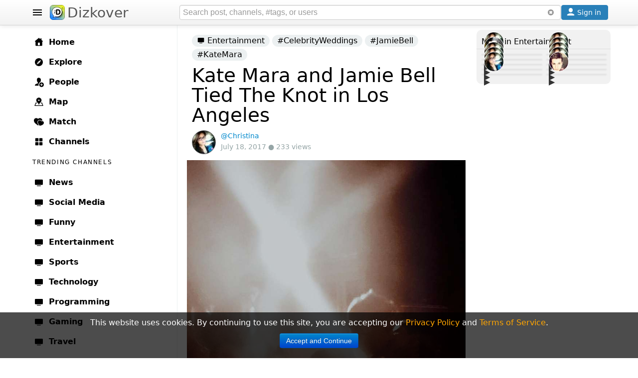

--- FILE ---
content_type: text/html; charset=UTF-8
request_url: https://www.dizkover.com/entertainment/22155/kate-mara-and-jamie-bell-tied-the-knot-in-los-angeles
body_size: 24190
content:
<!DOCTYPE html>
<html xmlns="http://www.w3.org/1999/xhtml" xml:lang="en" lang="en" itemscope="" itemtype="http://schema.org/WebPage">
<head>
<meta http-equiv="Content-Type" content="text/html; charset=utf-8" />
<link rel="shortcut icon" type="image/x-icon" href="https://img.dizkover.com/images/favicon.1119.ico" />
<link rel="apple-touch-icon" sizes="167x167" href="https://img.dizkover.com/images/favicon-167x167.1119.png" />
<link rel="apple-touch-icon" sizes="180x180" href="https://img.dizkover.com/images/favicon-180x180.1119.png" />
<meta name="apple-mobile-web-app-title" content="Dizkover">


<meta itemprop="name" content="Kate Mara and Jamie Bell Tied The Knot in Los Angeles - Entertainment" />
<meta name="description" content="Entertainment: Kate Mara and Jamie Bell have tied the knot. The couple married in Los Angeles over the weekend. Kate and Jamie posted the same photos on Twitter and Instagram. On Instagram,... [Jul 18, 2017, 3:12 pm]" />
<meta itemprop="description" content="Entertainment: Kate Mara and Jamie Bell have tied the knot. The couple married in Los Angeles over the weekend. Kate and Jamie posted the same photos on Twitter and Instagram. On Instagram,... [Jul 18, 2017, 3:12 pm]" />
<meta property="fb:app_id" content="144998332352997" />
<meta property="og:url" content="https://www.dizkover.com/entertainment/22155/kate-mara-and-jamie-bell-tied-the-knot-in-los-angeles" />
<meta property="og:title" content="Kate Mara and Jamie Bell Tied The Knot in Los Angeles - Entertainment - Dizkover" />
<meta property="og:description" content="Entertainment: Kate Mara and Jamie Bell have tied the knot. The couple married in Los Angeles over the weekend. Kate and Jamie posted the same photos on Twitter and Instagram. On Instagram,... [Jul 18, 2017, 3:12 pm]" />
<meta property="og:image" content="https://img.dizkover.com/upload/img/orig/66-150039076583-20065354-176610446212680-5449234667263754240-n.jpg" />
<meta property="twitter:card" content="summary_large_image" />
<meta property="twitter:site" content="@Dizkover" />
<meta property="twitter:title" content="Kate Mara and Jamie Bell Tied The Knot in Los Angeles - Entertainment - Dizkover" />
<meta property="twitter:description" content="Entertainment: Kate Mara and Jamie Bell have tied the knot. The couple married in Los Angeles over the weekend. Kate and Jamie posted the same photos on Twitter and Instagram. On Instagram,... [Jul 18, 2017, 3:12 pm]" />
<meta property="twitter:image" content="https://img.dizkover.com/upload/img/orig/66-150039076583-20065354-176610446212680-5449234667263754240-n.jpg" />
<meta itemprop="url" content="https://www.dizkover.com/entertainment/22155/kate-mara-and-jamie-bell-tied-the-knot-in-los-angeles" />
<meta itemprop="primaryImageOfPage" content="https://img.dizkover.com/upload/img/orig/66-150039076583-20065354-176610446212680-5449234667263754240-n.jpg" />
<meta itemprop="thumbnailUrl" content="https://img.dizkover.com/upload/img/square/66-150039076583-20065354-176610446212680-5449234667263754240-n.jpg" />
<meta itemprop="image" content="https://img.dizkover.com/upload/img/orig/66-150039076583-20065354-176610446212680-5449234667263754240-n.jpg" />
<meta itemprop="publisher" content="Dizkover Media, LLC" />
<meta itemprop="dateCreated" content="2017-07-18T15:12:46+00:00" />
<meta itemprop="datePublished" content="2017-07-18T15:12:46+00:00" />
<meta itemprop="dateModified" content="2017-07-18T15:12:46+00:00" />
<meta itemprop="reviewedBy" content="Dizkover Media, LLC" />
<meta itemprop="lastReviewed" content="2017-07-18T15:12:46+00:00" />
<meta name="viewport" content="width=device-width, initial-scale=1, maximum-scale=1, user-scalable=0" />
<link rel="canonical" href="https://www.dizkover.com/entertainment/22155/kate-mara-and-jamie-bell-tied-the-knot-in-los-angeles" />
<link fetchpriority="high" as="image" rel="preload" href="https://img.dizkover.com/upload/img/orig/66-150039076583-20065354-176610446212680-5449234667263754240-n.jpg" />
<link rel="stylesheet" type="text/css" href="https://img.dizkover.com/themes/bootstrap/css/styles.1119.min.css" />
<link rel="stylesheet" type="text/css" href="https://img.dizkover.com/assets/e3ecaab1/css/bootstrap.min.css" />
<link rel="stylesheet" type="text/css" href="https://img.dizkover.com/assets/e3ecaab1/css/bootstrap-responsive.min.css" />
<script type="text/javascript" src="https://img.dizkover.com/assets/1b1dd3f4/jquery.min.js"></script>
<script type="text/javascript" src="https://img.dizkover.com/assets/e3ecaab1/js/bootstrap.min.js"></script>
<title>Kate Mara and Jamie Bell Tied The Knot in Los Angeles - Entertainment - Dizkover</title>

<script type="application/ld+json">[{"@context":"http://schema.org","@type":"WebSite","name":"Dizkover","description":"Dizkover is an app to discover interesting people to add on all socials like snapchat. Find people who share your interests, share stories, find people nearby, and find a match. Add people on snapchat, kik, and skype.","url":"https://www.dizkover.com","thumbnailUrl":"https://img.dizkover.com/images/dizkover-snapcode.png"},{"@context":"http://schema.org","@type":"Organization","name":"Dizkover Media, LLC","url":"https://www.dizkover.com","sameAs":["https://www.facebook.com/dizkover","https://twitter.com/dizkover","https://www.instagram.com/dizkover","https://www.pinterest.com/dizkover"]}]</script>
	<script>
	$(document).ready(function(){ 
		$('#siteMenu .category .parent a.menu-label[href="' + window.location.pathname + '"]').addClass('active');
		$('#siteMenu .category .parent a.menu-label[href="https://www.dizkover.com' + window.location.pathname + '"]').addClass('active');
		if (window.location.pathname.toLowerCase()=='/match/match') {
			$('#siteMenu .category .parent a.menu-label[href="/match"]').addClass('active');
		}
	});
	</script>
<!-- gad-nothing --!>

</head>

	<body>


<div id="menuSpot">
<div class="container" role="contentinfo" itemscope="" itemtype="http://schema.org/SiteNavigationElement">
<div id="siteMenu" class="categories" style="">
<div id="siteMenuInner" class="category" style="padding-top:15px;">

<span class="parent"><a class="menu-label" itemprop="url" href="/"><span class="menu-icon icon-home"></span> <span itemprop="name">Home</span></a></span>
<span class="parent"><a class="menu-label" itemprop="url" href="/explore"><span class="menu-icon icon-explore"></span> <span itemprop="name">Explore</span></a></span>
<span class="parent"><a class="menu-label" itemprop="url" href="/people"><span class="menu-icon icon-people"></span> <span itemprop="name">People</span></a></span>
<span class="parent"><a class="menu-label" itemprop="url" href="/map"><span class="menu-icon icon-map"></span> <span itemprop="name">Map</span></a></span>
<span class="parent"><a class="menu-label" itemprop="url" href="/match" data-id="menumembers"><span class="menu-icon icon-match"></span> <span itemprop="name">Match</span></a></span>	
<span class="parent"><a class="menu-label" itemprop="url" href="/channels"><span class="menu-icon icon-channels"></span> <span itemprop="name">Channels</span></a></span>







	<div class="menu-header">
	<span class="menu-header-label"><span class="text" style="display:inline-block;">Trending Channels</span></span>
	</div>
	<span class="parent"><a class="menu-label" itemprop="url" href="https://www.dizkover.com/news" data-id="2" data-initfollow="" data-follow="1"><span class="menu-icon icon-channel"></span> <span itemprop="name">News</span></a></span> <span class="parent"><a class="menu-label" itemprop="url" href="https://www.dizkover.com/social+media" data-id="3" data-initfollow="" data-follow="1"><span class="menu-icon icon-channel"></span> <span itemprop="name">Social Media</span></a></span> <span class="parent"><a class="menu-label" itemprop="url" href="https://www.dizkover.com/funny" data-id="4" data-initfollow="" data-follow="1"><span class="menu-icon icon-channel"></span> <span itemprop="name">Funny</span></a></span> <span class="parent"><a class="menu-label" itemprop="url" href="https://www.dizkover.com/entertainment" data-id="5" data-initfollow="" data-follow="1"><span class="menu-icon icon-channel"></span> <span itemprop="name">Entertainment</span></a></span> <span class="parent"><a class="menu-label" itemprop="url" href="https://www.dizkover.com/sports" data-id="6" data-initfollow="" data-follow="1"><span class="menu-icon icon-channel"></span> <span itemprop="name">Sports</span></a></span> <span class="parent"><a class="menu-label" itemprop="url" href="https://www.dizkover.com/technology" data-id="7" data-initfollow="" data-follow="1"><span class="menu-icon icon-channel"></span> <span itemprop="name">Technology</span></a></span> <span class="parent"><a class="menu-label" itemprop="url" href="https://www.dizkover.com/programming" data-id="9" data-initfollow="" data-follow="1"><span class="menu-icon icon-channel"></span> <span itemprop="name">Programming</span></a></span> <span class="parent"><a class="menu-label" itemprop="url" href="https://www.dizkover.com/gaming" data-id="10" data-initfollow="" data-follow="1"><span class="menu-icon icon-channel"></span> <span itemprop="name">Gaming</span></a></span> <span class="parent"><a class="menu-label" itemprop="url" href="https://www.dizkover.com/travel" data-id="11" data-initfollow="" data-follow="1"><span class="menu-icon icon-channel"></span> <span itemprop="name">Travel</span></a></span> <span class="parent"><a class="menu-label" itemprop="url" href="https://www.dizkover.com/photography" data-id="12" data-initfollow="" data-follow="1"><span class="menu-icon icon-channel"></span> <span itemprop="name">Photography</span></a></span> 




<div class="menu-line" style="padding-top:40px;"></div>

<span class="parent"><a class="menu-label" href="/snapchat/celebrity-snapcodes"><span class="menu-icon icon-info"></span> Celebrity Snapchat</a></span>
<span class="parent"><a class="menu-label" href="https://www.dizkover.com/blog"><span class="menu-icon icon-info"></span> Blog</a></span>
<span class="parent"><a class="menu-label" href="https://www.dizkover.com/site/help/badges"><span class="menu-icon icon-info"></span> Badges</a></span>
<span class="parent"><a class="menu-label" href="https://www.dizkover.com/site/help/about"><span class="menu-icon icon-info"></span> About</a></span>
<span class="parent"><a class="menu-label" href="https://www.dizkover.com/site/help/faq"><span class="menu-icon icon-info"></span> FAQ</a></span>
<span class="parent"><a class="menu-label" href="https://www.dizkover.com/site/help/privacy"><span class="menu-icon icon-info"></span> Privacy Policy</a></span>
<span class="parent"><a class="menu-label" href="https://www.dizkover.com/site/help/terms"><span class="menu-icon icon-info"></span> Terms of Service</a></span>


<div class="menu-line" style="padding-top:40px;"></div>

<div style="text-align:center;padding:30px 10px 30px 10px;font-size:0.8rem;font-weight:300;width:280px;">
<a class="btn-social btn-social-instagram" href="https://www.instagram.com/dizkover" rel="nofollow"><span></span></a>
<a class="btn-social btn-social-facebook" href="https://www.facebook.com/dizkover" rel="nofollow"><span></span></a>
<a class="btn-social btn-social-twitter" href="https://www.twitter.com/dizkover" rel="nofollow"><span></span></a>
<a class="btn-social btn-social-pinterest" href="https://www.pinterest.com/dizkover" rel="nofollow"><span></span></a>
<br/>
<img src="https://img.dizkover.com/images/dizkover-snapcode.png" style="width:70px;height:70px;margin:10px 0 20px 0;display:inline-block;" alt="dizkover snapcode"/>
<br/>
	<div style="margin:0px 0 20px 0;">
		<span style="display:block;margin:0 0 5px;font-weight:400;font-size:14px;">Download Dizkover app</span>
		<a href="https://apps.apple.com/us/app/dizkover-find-snapchat-usernames/id1406823891?ls=1" style="cursor:pointer;display:inline-block;"><img src="https://img.dizkover.com/images/appstore-black.svg" alt="Download Dizkover: Find Snapchat Usernames on the App Store" style="width:120px;height:40px;" /></a>
		<div style="margin-top:20px;font-size:0.9rem;">
		</div>
	</div>
Copyright &copy; 2025 Dizkover Media, LLC<br/>All rights reserved.
<br/>
Dizkover is not affiliated with Snapchat, Kik, Skype, or any other services platform linked on this website.
</div>


</div>


</div><!-- #siteMenu -->
</div><!-- container -->
</div><!-- #menuSpot -->

<div id="page-load" class="modal-overlay hidden"></div>


<div id="menuBar" class="navbar hideOnEditTiles navbar-fixed-top" style="z-index:1000;">

	<div class="navbar-inner" style="height:40px;padding:5px;">
	<div class="container" style="position:relative;">
	
		<span id="open-menu" class="btn-menu"></span>
	
		<span style="position:absolute;left:40px;"><a href="https://www.dizkover.com" class="brand" title="Dizkover"><img src="https://img.dizkover.com/images/favicon.1119.ico" alt="Dizkover" style="width:30px;height:30px;border-radius:6px;background:#fff;margin:5px 5px;" />Dizkover</a></span>

		<span aria-label="Search" id="mobile-search" class="btn-search" rel="popover" style="position:absolute;right:50px;z-index:99;display:none;padding:7px;"><span class="menu-icon icon-search"></span></span>
		
		<span id="search" style="margin: 5px !important;position: absolute;right:95px;height:30px;">

		<form id="search-form">
		<input style="width: 100%;height: 30px;box-sizing: border-box;" class="main-search" type="text" name="keyword" value="" placeholder="Search post, channels, #tags, or users" enterkeyhint="search">
		</form>	
		<span id="btn-search-clear" class="btn btn-link" style="position:absolute;top:0px;right:0px;margin:0px;"><i class="icon-remove-sign" style="opacity:0.5;"></i></span>
		<div class="search-word-group desktop"><div class="search-word-group-inner"></div></div>

		</span>

		<button aria-label="Close" class="btn btn-link btn-search-close icon icon-close" style="position: absolute;right: 0px;margin: 10px 5px;"></button>

		

				<span aria-label="Sign in" id="btnSignin" class="btnSignin btn btn-wire hilite" style="position: absolute;right: 5px;padding: 0px 5px; margin: 5px 0px;display: inline-block;"><span class="menu-icon icon-user icon-invert"></span> <span class="btnSignin-label">Sign in &nbsp;</span> </span>
				
		
	</div><!-- container -->
	</div>

</div>


<div class="top-space" style="height:50px"></div>


	

<div id="page">
	<div class="container" style="position:relative;z-index:10;">
	
		<div id="content">
		


	

<div class="item-page">

<div class="row-fluid" style="padding-bottom:0px;">


<div class="span8" style="position:relative;">

<div class="widgetItemView hide-on-comment-popup hide-on-hashtag-popup userDataFrame">



<script type="application/ld+json">{"@context": "http://schema.org","@type": "BreadcrumbList","itemListElement":[{"@type": "ListItem","position": 1,"item":{"@id": "https://www.dizkover.com/entertainment","name": "Entertainment"}}]}</script>
	


<ol class="breadcrumb">
<li><a href="https://www.dizkover.com/entertainment"><span class="icon-channel" style="width:16px;height:16px;"></span> Entertainment</a></li>

	
			<li><a href="https://www.dizkover.com/entertainment/celebrityweddings">#CelebrityWeddings</a></li>
		
			<li><a href="https://www.dizkover.com/entertainment/jamiebell">#JamieBell</a></li>
		
			<li><a href="https://www.dizkover.com/entertainment/katemara">#KateMara</a></li>
				
</ol>



<div class="margin-side hide-on-edit" style="padding-bottom:10px;margin-bottom:0px;">
	
			<h1 itemprop="headline">Kate Mara and Jamie Bell Tied The Knot in Los Angeles</h1>			<div class="info" id="item-data" data-cat_id="5"> 
			<span class="img-avatar-thumb popUserModal" data-json="[base64]" data-avatar="https://img.dizkover.com/upload/img/avatar/square/Christina.1727417377.jpg" style="background-image: url('https://img.dizkover.com/upload/img/avatar/thumb/Christina.1727417377.jpg');"></span> 
					<span itemprop="author" class="popUserModal username" style="cursor:pointer;">@Christina</span><br/>
			July 18, 2017 ● 233 views
			</div>
</div>
<div class="board-about hidden"><p>Discover latest and trending&nbsp;entertainment stories, featuring movies, music, tv, and sports celebrity news. Know the hottest gossips in hollywood.</p>

<p><b>Posting Rules:</b></p>

<ul>
	<li>Only post Hollywood/US/UK&nbsp;Entertainment related stories.</li>
</ul>
</div>

	


	<div class="row-fluid hide-on-edit hide-on-comment-popup image" style="display:grid;grid-gap:0px;grid-template-columns:100%;">
				<img alt="Kate Mara and Jamie Bell Tied The Knot in Los Angeles" src="https://img.dizkover.com/upload/img/orig/66-150039076583-20065354-176610446212680-5449234667263754240-n.jpg" style="width:100%;aspect-ratio:768/895;" />
	</div>

	<div class="row-fluid hide-on-edit hide-on-comment-popup image" style="position:relative;margin-top:0px;text-align:center; font-size:10px; color:#999;">
						
			<div class="external-link" data-content="&lt;a target=&quot;_blank&quot; rel=&quot;nofollow noopener&quot; class=&quot;ext-link&quot; href=&quot;https://www.instagram.com/p/BWp0aZDDdzZ/&quot;&gt;External Site&lt;/a&gt;">via instagram.com</div>	</div>

	
	<div id="item_body" class="margin-side hide-on-edit hide-on-comment-popup">
	
		
	
		
	<p><b>Kate Mara</b> and <b>Jamie Bell</b> have tied the knot. The couple married in Los Angeles over the weekend. Kate and Jamie posted the same photos on Twitter and Instagram.</p>

<p>On Instagram, Kate posted the photos with the caption: &quot;Nuptials&quot;.</p>

<p>On Twitter, Jamie Bell shared the same photos with the message: &quot;Me &amp; Mrs B&quot;.</p>
	
	
		
		


	</div><!-- end item_body -->
	
	
		
	
		
		
	
	
</div><!-- widgetItemView -->


		


<div id="widgetComments" class="widgetItemView collection hide-on-edit" style="margin-bottom:10px;overflow:auto;">

<div class="portlet-decoration">
<div class="portlet-title"><h2><i class="icon-comment"></i> <span id="comments_total">0</span> Comments</h2>
</div>
</div>


<div id="placeholder" class="comment" style="text-align:right;padding:10px;display:block;">
<button id="btnCloseComments" class="btn btn-follow btn-info" style="float:right;margin-left:5px;">Close</button> 
<button id="commentNewReply" data-parent_id="0" class="btn btn-follow btn-info"><i class="icon-plus-sign icon-white"></i> Comment</button>
</div>

<div id="comments" class="hide-on-edit">




<div id="comments-list">
<div id="comment_separator"></div>
<div id="showmore" style="margin-bottom:5px;"></div>
</div>


<div style="text-align:center;">
</div>
<br/>

</div><!--comments -->
</div><!-- widgetComments -->


	

	
	
	
	
</div><!-- span8 -->


<div id="siteSidebar" class="span4 hide-on-edit">
	

		

		

	


	

		


	
	
	
		
	

<div class="collection sideBar" id="yw1">
<div class="portlet-decoration">
<div class="portlet-title"><h2>More in Entertainment</h2></div>
</div>
<div class="portlet-content">

<div class="bgimg" style="position: relative;">
<div class="bgimg-inner gotolink lazy" data-href="https://www.dizkover.com/entertainment/24183/ariana-grandes-new-music-video-monopoly-took-a-swipe-on-haters-negativity-and-trump" title="Ariana Grande&#039;s New Music Video &#039;Monopoly&#039;, Took a Swipe on Haters, Negativity, and Trump" data-bg="https://img.dizkover.com/upload/img/thumb/66-155424383225-screenshot2019-04-02at6.15.55pm.png" data-style="background-image:url('https://img.dizkover.com/upload/img/thumb/66-155424383225-screenshot2019-04-02at6.15.55pm.png');">
	<span class="play-outer"><span class="play-small icon-play icon-invert" data-action="loadvid"></span></span>
 

<span class="userInfoFrame">
<span class="badge badge-warning"><span class="icon-heart icon-white"></span> <span style="vertical-align:bottom;">13</span></span>
</span>

<div class="itemText">
<h3 class="text"><a href="https://www.dizkover.com/entertainment/24183/ariana-grandes-new-music-video-monopoly-took-a-swipe-on-haters-negativity-and-trump" title="Ariana Grande&#039;s New Music Video &#039;Monopoly&#039;, Took a Swipe on Haters, Negativity, and Trump">
Ariana Grande&#039;s New Music Video &#039;Monopoly&#039;, Took a Swipe on Haters, Negativity, and Trump</a></h3>
</div>

</div>

<div class="bgimg-gradient">▶︎</div>

<div class="userDataFrame">
<span class="img-avatar-thumb popUserModal" data-json="[base64]" data-avatar="https://img.dizkover.com/upload/img/avatar/square/Christina.1727417377.jpg" style="background-image: url('https://img.dizkover.com/upload/img/avatar/thumb/Christina.1727417377.jpg');"></span></div>
</div>
<div class="bgimg" style="position: relative;">
<div class="bgimg-inner gotolink lazy" data-href="https://www.dizkover.com/entertainment/24012/rami-malek-wins-oscars-2019-best-actor-award" title="Rami Malek Wins #Oscars 2019 Best Actor Award" data-bg="https://img.dizkover.com/upload/img/thumb/66-155108531485-190224230159-28-oscars-show-unfurled-super-tease.jpg" data-style="background-image:url('https://img.dizkover.com/upload/img/thumb/66-155108531485-190224230159-28-oscars-show-unfurled-super-tease.jpg');">
 

<span class="userInfoFrame">
<span class="badge badge-warning"><span class="icon-heart icon-white"></span> <span style="vertical-align:bottom;">12</span></span>
</span>

<div class="itemText">
<h3 class="text"><a href="https://www.dizkover.com/entertainment/24012/rami-malek-wins-oscars-2019-best-actor-award" title="Rami Malek Wins #Oscars 2019 Best Actor Award">
Rami Malek Wins #Oscars 2019 Best Actor Award</a></h3>
</div>

</div>

<div class="bgimg-gradient">▶︎</div>

<div class="userDataFrame">
<span class="img-avatar-thumb popUserModal" data-json="[base64]" data-avatar="https://img.dizkover.com/upload/img/avatar/square/Christina.1727417377.jpg" style="background-image: url('https://img.dizkover.com/upload/img/avatar/thumb/Christina.1727417377.jpg');"></span></div>
</div>
<div class="bgimg" style="position: relative;">
<div class="bgimg-inner gotolink lazy" data-href="https://www.dizkover.com/entertainment/23684/marvel-remembers-the-legacy-of-stan-lee" title="#Marvel Remembers the Legacy of Stan Lee" data-bg="https://img.dizkover.com/upload/img/thumb/90-154224940351-sddefault.jpg" data-style="background-image:url('https://img.dizkover.com/upload/img/thumb/90-154224940351-sddefault.jpg');">
	<span class="play-outer"><span class="play-small icon-play icon-invert" data-action="loadvid"></span></span>
 

<span class="userInfoFrame">
<span class="badge badge-warning"><span class="icon-heart icon-white"></span> <span style="vertical-align:bottom;">12</span></span>
</span>

<div class="itemText">
<h3 class="text"><a href="https://www.dizkover.com/entertainment/23684/marvel-remembers-the-legacy-of-stan-lee" title="#Marvel Remembers the Legacy of Stan Lee">
#Marvel Remembers the Legacy of Stan Lee</a></h3>
</div>

</div>

<div class="bgimg-gradient">▶︎</div>

<div class="userDataFrame">
<span class="img-avatar-thumb popUserModal" data-json="[base64]" data-avatar="https://img.dizkover.com/upload/img/avatar/square/Regul8tor.1727417377.jpg" style="background-image: url('https://img.dizkover.com/upload/img/avatar/thumb/Regul8tor.1727417377.jpg');"></span></div>
</div>
<div class="bgimg" style="position: relative;">
<div class="bgimg-inner gotolink lazy" data-href="https://www.dizkover.com/entertainment/23673/liam-hemsworth-shares-striking-photo-of-his-home-in-ruins-after-malibu-fires-californiawildfire-liamhemsworth" title="Liam Hemsworth shares striking photo of his home in ruins after Malibu fires. #CaliforniaWildfire #LiamHemsworth" data-bg="https://img.dizkover.com/upload/img/thumb/66-154215435758-dr5zo0wx0aysot0.jpg" data-style="background-image:url('https://img.dizkover.com/upload/img/thumb/66-154215435758-dr5zo0wx0aysot0.jpg');">
 

<span class="userInfoFrame">
<span class="badge badge-warning"><span class="icon-heart icon-white"></span> <span style="vertical-align:bottom;">4</span></span>
</span>

<div class="itemText">
<h3 class="text"><a href="https://www.dizkover.com/entertainment/23673/liam-hemsworth-shares-striking-photo-of-his-home-in-ruins-after-malibu-fires-californiawildfire-liamhemsworth" title="Liam Hemsworth shares striking photo of his home in ruins after Malibu fires. #CaliforniaWildfire #LiamHemsworth">
Liam Hemsworth shares striking photo of his home in ruins after Malibu fires. #CaliforniaWildfire #LiamHemsworth</a></h3>
</div>

</div>

<div class="bgimg-gradient">▶︎</div>

<div class="userDataFrame">
<span class="img-avatar-thumb popUserModal" data-json="[base64]" data-avatar="https://img.dizkover.com/upload/img/avatar/square/Christina.1727417377.jpg" style="background-image: url('https://img.dizkover.com/upload/img/avatar/thumb/Christina.1727417377.jpg');"></span></div>
</div>
<div class="bgimg" style="position: relative;">
<div class="bgimg-inner gotolink lazy" data-href="https://www.dizkover.com/entertainment/23665/marvel-actors-react-to-stan-lees-death-visionary-creator-of-marvel-comics" title="#Marvel Actors React to Stan Lee&#039;s Death, Visionary Creator of Marvel Comics" data-bg="https://img.dizkover.com/upload/img/thumb/66-154205630865-181112140351-08-stan-lee-lead-image-super-tease.jpg" data-style="background-image:url('https://img.dizkover.com/upload/img/thumb/66-154205630865-181112140351-08-stan-lee-lead-image-super-tease.jpg');">
 

<span class="userInfoFrame">
<span class="badge badge-warning"><span class="icon-heart icon-white"></span> <span style="vertical-align:bottom;">8</span></span>
</span>

<div class="itemText">
<h3 class="text"><a href="https://www.dizkover.com/entertainment/23665/marvel-actors-react-to-stan-lees-death-visionary-creator-of-marvel-comics" title="#Marvel Actors React to Stan Lee&#039;s Death, Visionary Creator of Marvel Comics">
#Marvel Actors React to Stan Lee&#039;s Death, Visionary Creator of Marvel Comics</a></h3>
</div>

</div>

<div class="bgimg-gradient">▶︎</div>

<div class="userDataFrame">
<span class="img-avatar-thumb popUserModal" data-json="[base64]" data-avatar="https://img.dizkover.com/upload/img/avatar/square/Christina.1727417377.jpg" style="background-image: url('https://img.dizkover.com/upload/img/avatar/thumb/Christina.1727417377.jpg');"></span></div>
</div>
<div class="bgimg" style="position: relative;">
<div class="bgimg-inner gotolink lazy" data-href="https://www.dizkover.com/entertainment/23615/alec-baldwin-arrested-in-nyc-after-allegedly-punching-man-over-parking-space" title="Alec Baldwin Arrested in #NYC After Allegedly Punching Man Over Parking Space" data-bg="https://img.dizkover.com/upload/img/thumb/66-154118594244-alec-baldwin1.jpg" data-style="background-image:url('https://img.dizkover.com/upload/img/thumb/66-154118594244-alec-baldwin1.jpg');">
 

<span class="userInfoFrame">
<span class="badge badge-warning"><span class="icon-heart icon-white"></span> <span style="vertical-align:bottom;">3</span></span>
</span>

<div class="itemText">
<h3 class="text"><a href="https://www.dizkover.com/entertainment/23615/alec-baldwin-arrested-in-nyc-after-allegedly-punching-man-over-parking-space" title="Alec Baldwin Arrested in #NYC After Allegedly Punching Man Over Parking Space">
Alec Baldwin Arrested in #NYC After Allegedly Punching Man Over Parking Space</a></h3>
</div>

</div>

<div class="bgimg-gradient">▶︎</div>

<div class="userDataFrame">
<span class="img-avatar-thumb popUserModal" data-json="[base64]" data-avatar="https://img.dizkover.com/upload/img/avatar/square/Christina.1727417377.jpg" style="background-image: url('https://img.dizkover.com/upload/img/avatar/thumb/Christina.1727417377.jpg');"></span></div>
</div>
<div class="bgimg" style="position: relative;">
<div class="bgimg-inner gotolink lazy" data-href="https://www.dizkover.com/entertainment/23610/ariana-grande-liked-a-tweet-of-pete-davidson-making-jokes-on-getting-married-on-snl" title="Ariana Grande liked a tweet of Pete Davidson making jokes on getting married on SNL" data-bg="https://img.dizkover.com/upload/img/thumb/66-154113202496-screenshot2018-11-02at12.10.25am.jpg" data-style="background-image:url('https://img.dizkover.com/upload/img/thumb/66-154113202496-screenshot2018-11-02at12.10.25am.jpg');">
 

<span class="userInfoFrame">
<span class="badge badge-warning"><span class="icon-heart icon-white"></span> <span style="vertical-align:bottom;">6</span></span>
</span>

<div class="itemText">
<h3 class="text"><a href="https://www.dizkover.com/entertainment/23610/ariana-grande-liked-a-tweet-of-pete-davidson-making-jokes-on-getting-married-on-snl" title="Ariana Grande liked a tweet of Pete Davidson making jokes on getting married on SNL">
Ariana Grande liked a tweet of Pete Davidson making jokes on getting married on SNL</a></h3>
</div>

</div>

<div class="bgimg-gradient">▶︎</div>

<div class="userDataFrame">
<span class="img-avatar-thumb popUserModal" data-json="[base64]" data-avatar="https://img.dizkover.com/upload/img/avatar/square/Christina.1727417377.jpg" style="background-image: url('https://img.dizkover.com/upload/img/avatar/thumb/Christina.1727417377.jpg');"></span></div>
</div>
<div class="bgimg" style="position: relative;">
<div class="bgimg-inner gotolink lazy" data-href="https://www.dizkover.com/entertainment/23600/tiffany-haddish-killed-james-browns-sex-machine-in-lipsyncbattle-at-jimmy-fallon-show" title="Tiffany Haddish Killed James Brown&#039;s Sex Machine in #LipSyncBattle at Jimmy Fallon Show" data-bg="https://img.dizkover.com/upload/img/thumb/66-154093178622-sddefault.jpg" data-style="background-image:url('https://img.dizkover.com/upload/img/thumb/66-154093178622-sddefault.jpg');">
	<span class="play-outer"><span class="play-small icon-play icon-invert" data-action="loadvid"></span></span>
 

<span class="userInfoFrame">
<span class="badge badge-warning"><span class="icon-heart icon-white"></span> <span style="vertical-align:bottom;">7</span></span>
</span>

<div class="itemText">
<h3 class="text"><a href="https://www.dizkover.com/entertainment/23600/tiffany-haddish-killed-james-browns-sex-machine-in-lipsyncbattle-at-jimmy-fallon-show" title="Tiffany Haddish Killed James Brown&#039;s Sex Machine in #LipSyncBattle at Jimmy Fallon Show">
Tiffany Haddish Killed James Brown&#039;s Sex Machine in #LipSyncBattle at Jimmy Fallon Show</a></h3>
</div>

</div>

<div class="bgimg-gradient">▶︎</div>

<div class="userDataFrame">
<span class="img-avatar-thumb popUserModal" data-json="[base64]" data-avatar="https://img.dizkover.com/upload/img/avatar/square/Christina.1727417377.jpg" style="background-image: url('https://img.dizkover.com/upload/img/avatar/thumb/Christina.1727417377.jpg');"></span></div>
</div>
<div class="bgimg" style="position: relative;">
<div class="bgimg-inner gotolink lazy" data-href="https://www.dizkover.com/entertainment/23381/demi-lovato-speaks-out-for-the-first-time-since-apparent-overdose" title="Demi Lovato speaks out for the first time since apparent overdose" data-bg="https://img.dizkover.com/upload/img/thumb/66-15335592472-180724194049-demi-lovato-11192017-super-tease.jpg" data-style="background-image:url('https://img.dizkover.com/upload/img/thumb/66-15335592472-180724194049-demi-lovato-11192017-super-tease.jpg');">
 

<span class="userInfoFrame">
<span class="badge badge-warning"><span class="icon-heart icon-white"></span> <span style="vertical-align:bottom;">2</span></span>
</span>

<div class="itemText">
<h3 class="text"><a href="https://www.dizkover.com/entertainment/23381/demi-lovato-speaks-out-for-the-first-time-since-apparent-overdose" title="Demi Lovato speaks out for the first time since apparent overdose">
Demi Lovato speaks out for the first time since apparent overdose</a></h3>
</div>

</div>

<div class="bgimg-gradient">▶︎</div>

<div class="userDataFrame">
<span class="img-avatar-thumb popUserModal" data-json="[base64]" data-avatar="https://img.dizkover.com/upload/img/avatar/square/Christina.1727417377.jpg" style="background-image: url('https://img.dizkover.com/upload/img/avatar/thumb/Christina.1727417377.jpg');"></span></div>
</div>
<div class="bgimg" style="position: relative;">
<div class="bgimg-inner gotolink lazy" data-href="https://www.dizkover.com/entertainment/23364/jim-carrey-sends-a-message-to-robert-mueller-squeeze-mueller-squeeze" title="Jim Carrey Sends a Message to Robert Mueller: &quot;Squeeze Mueller Squeeze!&quot;" data-bg="https://img.dizkover.com/upload/img/thumb/409-153322658471-djjxivvvaaajqfr.jpg" data-style="background-image:url('https://img.dizkover.com/upload/img/thumb/409-153322658471-djjxivvvaaajqfr.jpg');">
 

<span class="userInfoFrame">
<span class="badge badge-warning"><span class="icon-heart icon-white"></span> <span style="vertical-align:bottom;">3</span></span>
</span>

<div class="itemText">
<h3 class="text"><a href="https://www.dizkover.com/entertainment/23364/jim-carrey-sends-a-message-to-robert-mueller-squeeze-mueller-squeeze" title="Jim Carrey Sends a Message to Robert Mueller: &quot;Squeeze Mueller Squeeze!&quot;">
Jim Carrey Sends a Message to Robert Mueller: &quot;Squeeze Mueller Squeeze!&quot;</a></h3>
</div>

</div>

<div class="bgimg-gradient">▶︎</div>

<div class="userDataFrame">
<span class="img-avatar-thumb popUserModal" data-json="[base64]" data-avatar="https://img.dizkover.com/upload/img/avatar/square/JJfad.1727417377.jpg" style="background-image: url('https://img.dizkover.com/upload/img/avatar/thumb/JJfad.1727417377.jpg');"></span></div>
</div></div>
</div>	
	


	
		
		
	


	
	
	
		
		
		
	
	
<!--ALL ADS-->


	





	
</div>
</div>

</div><!-- item-page -->




<!-- popup for select images -->

	<script type="text/javascript">
	/*<![CDATA[*/
	$(document).ready(function(){
		jQuery('body').on('click','.image a',function(){
			if ($(this).find('.play-big, .overlay').is(':visible')) {
				var vid = $(this).attr('data-load');
		        if ($(this).attr('data-action')=='loadgif') {
		        	$(this).find('.bkgd').css('background-image',vid);
		        }
		        if ($(this).attr('data-action')=='loadvid') {
		        	$(this).find('.bkgd').html(''+
		        		'<iframe width="100%" height="100%" src="//www.youtube.com/embed/'+vid+'?feature=player_embedded&autoplay=1&fs=1&modestbranding=1&rel=0&showinfo=0&iv_load_policy=3&theme=dark" frameborder="0" allowfullscreen></iframe>'+
		        	'');
		        	$(this).find('.item-vid').css({'background-image':'none'});
		        }
		        if ($(this).attr('data-action')=='loadvimeo') {
		        	$(this).find('.bkgd').html(''+
		        		'<iframe width="100%" height="100%" src="//player.vimeo.com/video/'+vid+'?autoplay=1" frameborder="0" allowfullscreen></iframe>'+
		        	'');
		        	$(this).find('.item-vid').css({'background-image':'none'});
		        }
		        if ($(this).attr('data-action')=='loadfunnyordie') {
		        	$(this).find('.bkgd').html(''+
		        		'<iframe height="100%" width="100%" mozallowfullscreen="" allowfullscreen="" frameborder="0" src="http://www.funnyordie.com/embed/'+vid+'?autoplay=1" webkitallowfullscreen=""></iframe>'+
		        	'');
		        	$(this).find('.item-vid').css({'background-image':'none'});
		        }
		        if ($(this).attr('data-action')=='loadfbvid') {
		        	$(this).find('.bkgd').html(''+
		        		'<iframe width="100%" height="100%" src="//www.facebook.com/video/embed?video_id='+vid+'?autoplay=1" frameborder="0" allowfullscreen></iframe>'+
		        	'');
		        	$(this).find('.item-vid').css({'background-image':'none'});
		        }
		        if ($(this).attr('data-action')=='loadnewsinc') {
		        	$(this).find('.bkgd').html(''+
		        		'<iframe width="100%" height="100%" src="//launch.newsinc.com/?type=VideoPlayer/Single&widgetId=1&videoId='+vid+'" frameborder="no" scrolling="no" noresize marginwidth="0" marginheight="0"></iframe>'+
		        	'');
		        	$(this).find('.item-vid').css({'background-image':'none'});
		        }
	            $(this).find('.overlay').hide();
			} 
			else if ($(this).find('.overlay').length > 0) {
	        	$(this).find('.bkgd').css('background-image',$(this).attr('data-thumb'));
				$(this).find('.overlay').show();
			} 
			else {
				$(this).parent().attr('href',$(this).attr('data-href'));
			}
		});
	});
	/*]]>*/
	</script>
	
<script type="text/javascript">
/*<![CDATA[*/
var comment_count_left=0;
var parent_id=0;
var ic_id='';
var prev_sort='';
var sort='best';
var page=2; //because 1st is already displayed
var item_id = 22155;
var i=10;

if (window.location.hash === "#gallery") {
	$('.item-body').hide();
}

$("#gallery").append($("#thumbs"));
//$('#comment_link_body').hide();
//$("#hidden-image").hide();


function sendAlert(msg) {
	return '<div class="alert alert-success">'+
		'<button type="button" class="close" data-dismiss="alert"></button>'+msg+
		'</div>';
}
jQuery(function($) {

	
	jQuery('body').on('click','#dropzone',function(){ $('#fileupload').trigger('click'); }); $('#fileupload').live('click', function(e) { $('#progress .bar').css('width','0%'); initFileUpload(); }); function initFileUpload() { $('#fileupload').fileupload({ url: '/file/upload', type:'post',dataType:'json',autoUpload:false, formData: {user_id:''}, dropZone: $('#dropzone'), add: function(e, data, textStatus){ var allowed_type = ["video\/mp4","image\/jpeg","image\/gif","image\/png","text\/html"]; if( $.inArray(data.files[0].type, allowed_type) == -1 ) { showAlert('Only JPG, GIF, PNG, MP4 files are allowed. (Type: '+data.files[0].type+')'); return false; } var jqXHR = data.submit() .success(function (result, textStatus, jqXHR) { }) .error(function (jqXHR, textStatus, errorThrown) { }) .complete(function (result, textStatus, jqXHR) { }); }, progress: function (e, data, jqXHR) { $.each(data.files, function (index, file) { var progress = parseInt(data.loaded / data.total * 100, 10); $('#progress .bar').css('width',progress + '%'); }); }, beforeSend: function() { $('#progress').addClass('progress-info'); $('#progress').addClass('active'); $('#progress').removeClass('progress-success'); $('#progress .bar').css('width','100%'); }, done: function (e, data) { $('#progress').addClass('progress-success'); $('#progress').removeClass('progress-info'); $('#progress').removeClass('active'); $.each(data.result.files, function (index, file) { if (file.size>15000000) { showAlert('File too big. Maximum of 10MB file size allowed.'); return; } if (file.type=='video/mp4') { if ($('.parse-item').length) { $('#selectMedia').modal('hide'); showAlert('You cannot add both photo and video. Post photo and video separately.','Error'); return false; } $('input[name=post-type]').val('8'); $('#ItemForm_item_video').val(file.name); appendVideo(file.url, ''); } else if ($.inArray(parseInt($('#item_type').val()),[2,4])>=0) { getParsedImage(file.thumbnail_url, file.name); $('#item_img_thumb').val(file.name); } else { if ($('#parse video').length) { $('#selectMedia').modal('hide'); showAlert('You cannot add both photo and video. Post photo and video separately.','Error'); return false; } if (typeof file.error === 'undefined') { appendImages(file.url, file.name, '', ''); } else { $('#progress .bar').css('width','0%'); showAlert(file.error); } } }); }, }); } jQuery('body').on('click','.parse-item .btnSetPrimary',function(){ var primaryImg = $(this).closest('.parse-item').find('img').attr('data-filename'); $('#ItemForm_item_img_thumb').val(primaryImg); $('#item_img_thumb').val(primaryImg); $('.btnSetPrimary').removeClass('btn-success'); $(this).addClass('btn-success'); }); jQuery('body').on('click','.parse-item .btnRemove',function(){ if ($(this).closest('.parse-item').find('.btnSetPrimary').hasClass('btn-success')) { $('#ItemForm_item_img_thumb').val(''); $('#item_img_thumb').val(''); } $(this).closest('.parse-item').remove(); $('#progress .bar').css('width','0%'); }); var parseMediaUrl=''; jQuery('body').on('input','.ItemForm_image_url',function() { if (!validURL($(this).val())) { showAlert('Invalid link'); return false; } var url = $(this).val(); if (parseMediaUrl!=url) { jQuery.ajax({ url:'/ajax/parseurlmedia', cache:false,live:false,type:'post',dataType:'json',timeout:30000, data:{'url':url}, beforeSend:function(){ $('#selectMedia .media').html('<span class="page-loading" style="display:inline-block;"></span>'); $('#selectMedia').detach().appendTo('body'); $('#selectMedia').modal('show'); }, success:function(o) { if (o.out==0) { $('#selectMedia .media').empty(); $.each(o.medias, function(i, item) { if ($.inArray(item.type, ['video/mp4','video/webm']) !== -1) { $('#selectMedia .media').append('<span class="thumbnail"><video src="'+item.src+'" data-url="'+url+'" type="video/mp4" allowfullscreen="false" preload="auto" muted="true" loop playsinline controls autoplay></video>'+item.type+'</span>'); } else { $('#selectMedia .media').append('<span class="thumbnail"><img src="'+item.src+'"/>'+item.type+' '+item.size+'</span>'); } }); $('#selectMedia video').each(function(index, el) { $(this).get(0).play(); }); parseMediaUrl = url; } else { $('#selectMedia .media').html('<div class="alert alert-error">ERROR: '+o.msg+'</div>'); parseMediaUrl = ''; } }, error:function(x, t, m) { console.log(m); if (t == 'timeout') { $('#selectMedia .media').html('<div class="alert alert-error">ERROR: Timeout!</div>'); } else { $('#selectMedia .media').html('<div class="alert alert-error">ERROR!</div>'); } parseMediaUrl = ''; } }); } else { $('#selectMedia').modal('show'); } }); function appendImages(src, filename, url, caption) { console.log(caption); $('#parse').append( '<div class="parse-item">'+ '<div class="image"><img src="'+src+'" data-filename="'+filename+'" data-url="'+url+'"/></div>'+ '<div class="image-right">'+ '<textarea class="span12 caption" type="text" placeholder="caption (optional)">'+caption+'</textarea>'+ '<span class="btn btn-mini btnSetPrimary">Set Primary</span> <span class="btn btn-mini btnRemove">Remove</span>'+ '<span class="btn btn-mini copyToClipboard" data-filename="{embed:media#'+filename+'}">Copy Embed</span>'+ '</div>'+ '</div>'); if ($('#formname').val()=='comment') { $('.btnSetPrimary').remove(); } } function appendVideo(src, url) { $('#parse').html( '<video id="video" src="'+src+'" type="video/mp4" data-url="'+url+'" data-duration"" data-width="" data-height="" loop playsinline controls autoplay></video>'+ '<div><span class="btn btn-small" id="captureThumbnail" style="margin:0 0 7px;">Capture Video Thumbnail</span></div>'+ '<span style="display:inline-block;max-width:400px;text-align:center;"><canvas id="videoThumbnail" style="width:100%;"></canvas></span>'); } var dataImageURL; jQuery('body').on('click','#captureThumbnail', function(){ var canvas = document.getElementById('videoThumbnail'); var video = document.getElementById('video'); $('#video').attr('data-duration',video.duration); $('#video').attr('data-height',video.videoHeight); $('#video').attr('data-width',video.videoWidth); canvas.width = 640; canvas.height = (video.videoHeight * (640/video.videoWidth)); var hRatio = canvas.width/video.videoWidth; var vRatio = canvas.height/video.videoHeight; var ratio = Math.min(hRatio, vRatio); var centerShift_x = ( canvas.width - video.videoWidth*ratio ) / 2; var centerShift_y = ( canvas.height - video.videoHeight*ratio ) / 2; canvas.getContext('2d').clearRect(0,0,canvas.width, canvas.height); canvas.getContext('2d').drawImage(video, 0,0, video.videoWidth, video.videoHeight, centerShift_x,centerShift_y,video.videoWidth*ratio, video.videoHeight*ratio); dataImageURL = canvas.toDataURL('image/jpg'); $('#ItemForm_item_img_thumb').val(dataImageURL); });	jQuery(document).on('click','#btnParseImageLink',function(e) { console.log('btnParseImageLink'); var url = $(this).parent().find('input').val(); if (!validURL(url)) { showAlert('Invalid image link'); return false; } $(this).button('loading'); jQuery.ajax({ url:'/ajax/geturlmedia', cache:false,live:false,type:'post',dataType:'json',timeout:60000, data:{'url':url}, beforeSend:function(){ }, success:function(o) { if (o.out==0) { if ($.inArray(o.type, ['video/mp4','video/webm']) !== -1) { $('input[name=post-type]').val('8'); $('#ItemForm_item_video').val(o.filename); if ($('#formname').val()=='comment') { appendCommentVideo(o.url); } else { appendVideo(o.url, o.url); } } else { $('#parse .image img').attr('src',o.url); $('#selectMedia').modal('hide'); $('input[name=post-type]').val('2'); $('#ItemForm_item_video').val(''); $('#ItemForm_item_img_thumb').val(o.url); $('#fileupload').val(''); } } $('#parseImageUrl').button('reset'); }, error:function(x, t, m) { $('#spinner').removeClass('loading'); if(t==='timeout') { showAlert('Unable to parse link.'); } $('#parseImageUrl').button('reset'); } }); $(this).button('reset'); }); jQuery(document).on('click','#btnParseUrlMedia',function() { var url = $(this).attr('data-url'); if (parseMediaUrl!=url) { jQuery.ajax({ url:'/ajax/parseurlmedia', cache:false,live:false,type:'post',dataType:'json',timeout:30000, data:{'url':url}, beforeSend:function(){ $('#selectMedia .media').html('<span class="page-loading" style="display:inline-block;"></span>'); $('#selectMedia').detach().appendTo('body'); $('#selectMedia').modal('show'); }, success:function(o) { if (o.out==0) { $('#selectMedia .media').empty(); $.each(o.medias, function(i, item) { if ($.inArray(item.type, ['video/mp4','video/webm']) !== -1) { $('#selectMedia .media').append('<span class="thumbnail"><video src="'+item.src+'" type="video/mp4" data-url="'+url+'" allowfullscreen="false" preload="auto" muted="true" loop playsinline controls autoplay></video>'+item.type+'</span>'); } else { $('#selectMedia .media').append('<span class="thumbnail"><img src="'+item.src+'"/>'+item.type+' '+item.size+'</span>'); } }); $('#selectMedia video').each(function(index, el) { $(this).get(0).play(); }); parseMediaUrl = url; } else { $('#selectMedia .media').html('<div class="alert alert-error">ERROR: '+o.msg+'</div>'); parseMediaUrl = ''; } }, error:function(x, t, m) { if (t == 'timeout') { $('#selectMedia .media').html('<div class="alert alert-error">ERROR: Timeout!</div>'); } else { $('#selectMedia .media').html('<div class="alert alert-error">ERROR!</div>'); } parseMediaUrl = ''; } }); } else { $('#selectMedia').modal('show'); } }); $('#btnUploadImage').live('click', function(e) { $('#btnUploadImage').fileupload({ url:'/file/upload', type:'post',dataType:'json',autoUpload:false, formData: {user_id:''}, add: function(e, data, textStatus){ var allowed_type = ['image/jpeg','image/gif','image/png']; if( $.inArray(data.files[0].type, allowed_type) == -1 ) { $('#alert').text('Only JPG, GIF, and PNG image formats are allowed.'); $('#alert').show(); return false; } var jqXHR = data.submit() .success(function (result, textStatus, jqXHR) { }) .error(function (jqXHR, textStatus, errorThrown) { }) .complete(function (result, textStatus, jqXHR) { }); }, progress: function (e, data, jqXHR) { $.each(data.files, function (index, file) { var progress = parseInt(data.loaded / data.total * 100, 10); $('#progress .bar').css('width',progress + '%'); }); }, done: function (e, data) { $.each(data.result.files, function (index, file) { $.each(data.result.files, function (index, file) { if (typeof file.error === 'undefined') { $('#parse').find('img').attr('src', file.url); $('#parse').find('img').attr('data-filename', file.name); $('#selectImage .modal-body .images').html(showImage(file.url)); $('#ItemForm_item_img_thumb').val(file.name); $('#selectMedia').modal('hide'); } else { $('#progress .bar').css('width','0%'); $('#alert').text(file.error); $('#alert').show(); } }); }); }, }); }); jQuery(document).on('click','#selectMedia .thumbnail',function(){ var media = $(this).find('img').attr('src'); if (media == null) { if ($('.parse-item').length) { $('#selectMedia').modal('hide'); showAlert('You cannot add both photo and video. Please post photo and video separately.','Error'); return false; } var video = $(this).find('video'); if (video.attr('src').substr(0,4)=='http') { jQuery.ajax({ url:'/ajax/geturlmedia', cache:false,live:false,type:'post',dataType:'json',timeout:30000, data:{'url':video.attr('src')}, success:function(o) { if (o.out==0) { video.attr('src',o.url); $('input[name=post-type]').val('8'); $('#ItemForm_item_video').val(video.attr('src')); $('#ItemForm_item_img_thumb').val(''); $('.ItemForm_image_url').val(''); appendVideo(video.attr('src'), video.attr('data-url')); $('#selectMedia').modal('hide'); } }, error:function(x, t, m) { } }); } else { $('input[name=post-type]').val('8'); $('#ItemForm_item_video').val(video.attr('src')); appendVideo(video.attr('src'), video.attr('data-url')); $('.ItemForm_image_url').val(''); $('#selectMedia').modal('hide'); } } else { if ($('#parse video').length) { $('#selectMedia').modal('hide'); showAlert('You cannot add both photo and video. Please post photo and video separately.','Error'); return false; } if ($('input[name=post-url]').val()=='' || $('#formname').val()=='comment' || $('.parse-item').length) { appendImages(media, media, parseMediaUrl, ''); } else { $('#parse').html('<span class="image"><img src="'+media+'"/></span>'); } $('#selectMedia').modal('hide'); $('input[name=post-type]').val('3'); $('#ItemForm_item_video').val(''); $('.ItemForm_image_url').val(''); $('#ItemForm_item_img_thumb').val(media); } $('#selectMedia video').each(function(index, el) { $(this).get(0).pause(); }); }); function appendParsedLink(image, title, url) { $('#parse').html('<span class="parse-item">'+ '<span class="image"><img src="'+image+'"/><br/>'+ '<a href="javascript:void(0);" id="btnSelectImage">change image</a></span>'+ '<span id="parse-body"></span>'+ '<span id="parse-url">Link: '+url+'</span></span>'); $('#ItemForm_item_img_thumb').val(image); return false; }
	
	

	jQuery('body').on('click','#btnPopupComments',function(){
		$(".hide-on-comment-popup").css({'display':'none'});
		$("#btnCloseComments").css({'display':'inherit'});
			});
	jQuery('body').on('click','#btnCloseComments',function(){
		$(".hide-on-comment-popup").css({'display':'inherit'});
		$("#btnCloseComments").css({'display':'none'});
				
	});	

	jQuery('body').on('click','#btnPopupHashtags',function(){
		$(".hide-on-hashtag-popup").css({'display':'none'});
		$("#btnCloseHashtags").css({'display':'inherit'});
			});
	jQuery('body').on('click','#btnCloseHashtags',function(){
		$(".hide-on-hashtag-popup").css({'display':'inherit'});
		$("#btnCloseHashtags").css({'display':'none'});
			});				
	
	jQuery('body').on('click','#submit_comment',function(){
		
		if(typeof CKEDITOR.instances['ic_comment'] != 'undefined') {
			ic_comment = CKEDITOR.instances['ic_comment'].getData() + ic_comment;
		} else {
			ic_comment = $('#ic_comment').val() + ic_comment;
		}
				
		jsonMediaObject = [];
		$("#parse .mediaObjectURL").each(function() {
	 		item = {};
			item["type"] = 'link';
			item["src"] = $(this).attr('data-src');
			item["poster"] = '';
			item["url"] = $(this).attr('data-url');
			item["title"] = $(this).find(".title").text();
			item["description"] = $(this).find(".description").text();
			jsonMediaObject.push(item);
		});
		$("#parse video").each(function() {
	 		item = {};
			item["type"] = 'video';
			item["src"] = $(this).attr('src');
			item["poster"] = dataImageURL;
			item["url"] = $(this).attr('data-url');
			item["title"] = '';
			item["description"] = '';
			jsonMediaObject.push(item);
		});
		$(".parse-item").each(function() {
	 		item = {};
			item["type"] = 'image';
			item["src"] = $(this).find('img').attr('data-filename');
			item["poster"] = '';
			item["url"] =  $(this).find('img').attr('data-url');
			item["title"] = '';
			item["description"] = $(this).find('.caption').val();
			jsonMediaObject.push(item);
		});
		
		jsonComment = {};
		jsonComment["title"] = $('#ic_title').val();
		jsonComment["comment"] = ic_comment;
		jsonComment["mediaobject"] = jsonMediaObject;

		console.log(jsonComment);

		jsonData = {};
		jsonData["parent_id"] = parent_id;
		jsonData["item_id"] = item_id;
		jsonData["item_title"] = 'Kate Mara and Jamie Bell Tied The Knot in Los Angeles';
		jsonData["user_id"] = 66;
		jsonData["item_comment_status"] = 1;
		jsonData["user_name"] = 'Christina';
		jsonData["user_email"] = 'NTBAZGl6a292ZXIuY29t';
		jsonData["user_flag_notification"] = '15';
		jsonData["comment_parent"] = $('#'+ic_id).attr('data-comment');
		jsonData["cat_name"] = 'entertainment';
		jsonData["ic_comment"] = jsonComment;

		console.log(JSON.stringify(jsonComment));
		//return false; 
		
		jQuery.ajax({
			type:'post',dataType:'json',live:false,cache:false,
			url:'/ajax/comment',
			beforeSend:function(){ 
				console.log('comment posting...'+JSON.stringify(jsonData));
				if (ic_comment.replace(/ /g,"")=="" && $('#ic_title').val()=="") {
					showAlert("Please enter your comment.","Error");
					return false; 
				}
				if ($("#parse video").length && typeof dataImageURL == "undefined") {
					showAlert("Please capture video thumbnail.","Error");
					return false;
				}
				$('#submit_comment').button('loading'); 
			},
			data:{ data:JSON.stringify(jsonData) },
			success:function(o) {
				console.log('comment:::'+o);
				if (o.out==0) {
					$('#commentForm').after(o.new_comment);
					$('#commentForm').remove();
					$('#comments_total').text(parseInt($('#comments_total').text())+1);
					ic_comment = "";
				}
				else {
					showAlert(o.msg);
					$('#submit_comment').button('reset');
				}
   			},
   			error:function(x, t, m) {
                showAlert('HTTP ERROR: '+x.status);
				$('#submit_comment').button('reset');
    		},
    	});
		return true;
	});

	var i = 0; //prevent double excution
	var ic_comment = "";
	jQuery('body').on('change keyup input','#embedlink',function(e) {
		if (i++>0) {
			i > 0; return;
		}
		var url = $(this).val();
		if (validURL(url) && $('#parse').text().length==0) { //add #parse length to prevent link parsing if embed alteady done.
			jQuery.ajax({
		        url:'/ajax/parseurlinfo',
		        cache:false,live:false,type:'post',dataType:'json', timeout:60000,
				data:{'post-embed':url},
				beforeSend:function(){
					$('#submit_comment').button('loading'); 
		        },
				success:function(o) {
					console.log(o);
					if (o.out==0) {
						if (o.type!=3) {
							$('#parse').html(''+
								'<div class="mediaObject mediaObjectURL" data-url="'+o.url+'" data-src="'+o.media+'">'+
								'<span class="image center-cropped" style="background-image:url('+o.media+');"></span>'+
								'<span class="title">'+o.title+'</span>'+
								'<span class="description">'+o.desc+'</span>'+
								'</div>'+
								'');
						} 
						else {
							appendImages(o.media, o.media, o.url, '');
						}
					}
					$('#submit_comment').button('reset'); 
					$("#embedlink").hide();
		        },
		       	error:function(x, t, m) {
					$('#submit_comment').button('reset'); 
		   			if(t==="timeout") {
		   				showAlert('Unable to parse link.')
		            }
		        }
		    });
		} 
		else {
			$('#parse').append($('#embedlink').val());
			ic_comment += $('#embedlink').val();
			$('#embedlink').removeAttr('value');
		}
	});

	
	
	jQuery('body').on('click','.reset-comment', function(){
		$("#submit_comment").button("reset");
		$("#submit_comment_link").button("reset");
		for ( var i in CKEDITOR.instances ){
			CKEDITOR.instances[i].updateElement();
			CKEDITOR.instances[i].destroy();
			break;
		}
		$("#commentForm").remove();
	    return true;
	});
	jQuery('body').on('click','#loadcomments a', function(){
		sort = $(this).attr('data-sort');
		if (sort != prev_sort) {
			prev_sort = sort;
			page = 1;
			if ($('#getcomments').hasClass('disabled')) {
				$('#getcomments').removeClass('disabled');
			}
		}
		$('.reset-comment').trigger('click');
		$('#getcomments').trigger('click');
	    return true;
	});
	
	jQuery('body').on('click','#getcomments:not(.disabled)', function(){
		btn = $(this);
		jQuery.ajax({
	        url:'/ajax/getcomments',
	        cache:false,live:false,type:'post',dataType:'json',
			data:{'item_id':item_id,'sort':sort,'page':page},
			beforeSend:function() { btn.button('loading'); },
			success:function(o) {
				if (page==1) {
					$('#comments-list').html(o.html);
				} else {
					$('#comments-list').append(o.html);
				}
				page++;
				var comment_left = parseInt(o.comment_count) - parseInt(o.total);
				if (comment_left > 0) {
					btn.button('reset');
					btn.html((comment_left>i?(comment_left>10?10:comment_left):comment_left)+' of '+comment_left+' more...');
				}
				else {
					btn.html('End');
					btn.addClass('disabled');
				}
	       	},
	    });
	    return true;
	});
	jQuery('body').on('click','button#commentNewReply, button#commentReply, span[data-action="comment-reply"]', function(){
		ic_comment = "";
		
			jQuery.ajax({
		        url:'/ajax/showlogin',
		        type:'post',dataType:'json',
				success:function(o) {
					showAlert(o.html);
		        },
		       	error:function(x, t, m) {
		        	showAlert('HTTP ERROR: '+x.status);
		        }
		    });
			    return true;
	});
	jQuery('body').on('click','button#commentReplyLink', function(){
		
			jQuery.ajax({
		        url:'/ajax/showlogin',
		        type:'post',dataType:'json',
				success:function(o) {
					showAlert(o.html);
		        },
		       	error:function(x, t, m) {
		        	showAlert('HTTP ERROR: '+x.status);
		        }
		    });
			    return true;
	});
	jQuery('body').on('click','span[data-action="comment-delete"]', function(){
		if (!confirm('Delete?')) {
			return false;
		}
		var item = $(this).closest('.comment');
		ic_id = $(this).attr('data-ic_id');

		jQuery.ajax({
	        url:'/ajax/deletecomment',
	        cache:false,live:false,type:'post',dataType:'json',
			data:{comment:$('#'+ic_id).attr('data-comment'),item_id:item_id},
			success:function(o) {
				if (o.out==0) {
					item.fadeOut('slow');
					$('#comments_total').text(parseInt($('#comments_total').text())-1);
				} else {
					showAlert(o.msg);
				}
	         },
	   		error:function(x, t, m) {
	   			showAlert('HTTP ERROR: '+x.status+' ('+m+')');
	    	},
	    });
	    return true;
	});


	jQuery('body').on('click','a#item-edit', function(){
		$('#embed-image-list').after('{embed:image-list}');
		$('#embed-share').after('{embed:share}');
		$('#embed-image-list').remove(); //this is embeds, replace with embed code
		$('#embed-share').remove(); //this is embeds, replace with embed code
		
		$('.hide-on-edit').hide();
		$('#item-edit-area').html(
			'<span style="font-size:10px;color:#999;font-weight:400;">TITLE (you can edit title within 15min of posting):</span>'+
			'<input id="item_title" type="text" class="input-block-level" name="ItemForm[item_title]"></input>'+
			'<span style="font-size:10px;color:#999;font-weight:400;">BODY:</span>'+
			'<textarea id="editor1" name="ItemForm[item_body]"></textarea>'+
			'<input name="item" value="'+$(this).attr('data-item')+'" type="hidden" />');
		$("#item_title").val($('#item_title_raw').text());
		CKEDITOR.replace( 'editor1',{ customConfig:'config.js' } );
		CKEDITOR.instances['editor1'].setData($('#item_body_raw').text());
				$('#item-edit-area').append('<div id="parse" class="row-fluid form-horizontal"></div>');

		/*see if can edit title*/
				$("#item_title").attr("disabled", "true");
				
		$('#item-edit-area').append(
			'<input name="user_id" id="user_id" type="hidden" value="" />'+
			'<input name="ItemForm[cat_id]" id="cat_id" type="hidden" value="5" />'+
			'<input name="ItemForm[item_type]" id="item_type" type="hidden" value="2" />'+
			'<input name="ItemForm[item_tags]" id="item_tags" type="hidden" value="" />'+
			'<input name="ItemForm[item_img_thumb]" id="item_img_thumb_orig" type="hidden" value="66-150039076583-20065354-176610446212680-5449234667263754240-n.jpg" />'+
			'<input name="ItemForm[item_img_thumb]" id="item_img_thumb" type="hidden" value="66-150039076583-20065354-176610446212680-5449234667263754240-n.jpg" />'+
			'<input name="ItemForm[item_images]" id="item_images" type="hidden" />'+
			'<input name="ItemForm[item_extras]" id="item_extras" type="hidden" value="{&quot;images&quot;:[],&quot;video&quot;:[],&quot;embed&quot;:[]}" />');
		//show gallery images (article, images, questions)
	    $('.item_images').each(function() {
	    	appendImages($(this).attr('data-filesrc'), $(this).attr('data-filename'), $(this).attr('data-url'), $(this).attr('data-caption'));
	    });
	  	//show thumb (link, video)
	    $('.item_image').each(function() {
	    	getParsedImage($(this).attr('src'), $(this).attr('data-filename'));
	    });
		//set checked main image (article, images, questions)
	    $(".btnSetPrimary").each(function() {
	       	if($(this).closest('.parse-item').find('img').attr('data-filename')==$('#item_img_thumb').val()) {
	           	$(this).addClass('btn-success');
	       	}
	    });
	    		    $('.parse-item').find('.btnRemove').each(function() {
			    $(this).remove();
		    });
	    	    	//show buttons
	    $('#item-edit-area').append(
				'<div style="text-align:center;"><button id="item-edit-save" class="btn btn-primary" type="submit" data-item='+$(this).attr('data-item')+' data-loading-text="Saving...">Save</button> '+
				'<button id="item-edit-cancel" class="btn btn-primary" type="button">Cancel</button></div>');
	});

	jQuery('body').on('click','#item-edit-cancel', function(){
		location.reload();
	});
	
	jQuery('body').on('click','#item-edit-save', function(){
				
		//put images on single json
		jsonImages = [];
		$('.parse-item').each(function() {
			item = {};
			item['name'] = $(this).find('img').attr('data-filename');
			item['url'] = $(this).find('img').attr('data-url');
			item['caption'] = $(this).find('.caption').val();
			jsonImages.push(item);
		});

		//save
		jQuery.ajax({
	        url:'/ajax/edititem',
	        cache:false,live:false,type:'post',dataType:'json',
			data:{'item':$(this).attr('data-item'),
				item_title:$('#item_title').val(),
				item_body:CKEDITOR.instances['editor1'].getData(),
				cat_id:$('#cat_id').val(),
				item_type:$('#item_type').val(),
				item_tags:$('#item_tags').val(),
				item_img_thumb_orig:$('#item_img_thumb_orig').val(),
				item_img_thumb:$('#item_img_thumb').val(),
				item_extras:$('#item_extras').val(),
				item_images:JSON.stringify(jsonImages),
				},
			beforeSend:function(){
				$('#item-edit-save').button('loading');
			},
			success:function(o) {
				if (o.out==0) {
					location.reload();
				} else {
					showAlert(o.msg);
					$('#item-edit-save').button('reset');
				}
	        },
		    error:function(x, t, m) {
				showAlert("HTTP ERROR: "+x.status);
				$('#item-edit-save').button('reset');
			}
	    });
	    return true;
	});

	jQuery('body').on('click','a#item-delete', function(){
		if (!confirm("Delete this post?")) {
			return;
		}
		jQuery.ajax({
	        url:'/ajax/deleteitem',
	        cache:false,live:false,type:'post',dataType:'json',
			data:{'item':$(this).attr('data-item')},
			success:function(o) {
				if (o.out==0) {
					$('#content').remove();
					$('body').html(showAlert('Item was successfully deleted!'));
				}
				else {
					showAlert(o.msg);
				}			
	        },
			error:function(x, t, m) {
				showAlert("HTTP ERROR: "+x.status);
			}
	    });
	    return true;
	});

	jQuery('body').on('click','#btnSetCommentStatus', function(){
		var $this = $(this);
		jQuery.ajax({
	        url:'/ajax/setitemcommentstatus',
	        cache:false,live:false,type:'post',dataType:'json',
			data:{data:$(this).attr('data-json'),status:$(this).attr('data-status')},
			success:function(o) {
				if (o.out==0) {
					$this.attr('data-status',o.status);
					$this.children('span.btn-text').text(o.label);
				}
				else {
					showAlert(o.msg);
				}			
	        },
			error:function(x, t, m) {
				showAlert("HTTP ERROR: "+x.status);
			}
	    });
	    return true;
	});
	
	jQuery('body').on('click','*[data-action="vote-comment"]', function(){
		jQuery.ajax({
	        url:'/ajax/votecomment',
	        cache:false,
			live:false,
			type:'post',
			dataType:'json',
			data:{'user_id':$(this).attr('data-user_id'),'ic_id':$(this).attr('data-id'),'vote':$(this).attr('data-vote')},
			success:function(o) {
				if (o.out==1) {
					$('#commentPoint'+o.ic_id).text(parseInt($('#commentPoint'+o.ic_id).text())+o.points);					
				} else if (o.out==2) {
					alert('You can no longer change your vote.');
				} else {
					alert(o.msg);
				}
	         },
	    });
	    return true;
	});

	
	jQuery('body').on('click','#btn-hashtags', function(){
		$(".widgetHashtag").slideToggle();
	});
});

function getParsedImage(src, filename) {
	$('#parse').html('<span class="parse-item">'+
			'<a class="close" href="javascript:void(0);">&times;</a>'+
			'<span class="image"><img src="'+src+'" data-filename="'+filename+'"/></span></span>');
}


	function showImage(src) {
		var tmp = ''+
			'<div class="row-fluid">'+
			'<span class="span3">'+
		    '<a href="javascript:void(0);" class="thumbnail">'+
		    '<img src="'+src+'" alt="">'+
		    '</a></span></div>';
		return tmp;
	}
	function showImages(src) {
		var tmp = '';
		var i = 0;
		var col = 4;
		while (i < src.length) {
			tmp += (i%col==0?'<div class="row-fluid">':'');
			tmp += '<span class="span3">'+
		    '<a href="javascript:void(0);" class="thumbnail">'+
		    '<img src="'+src[i]+'" alt="">'+
		    '</a>'+
			'</span>';
			tmp += ((i+1)%col==0 || i+1==src.length?'</div>':'');
			i++;
		}
		return tmp;
	}
	function validYoutube(url) {
		  var p = /^(?:https?:\/\/)?(?:www\.)?(?:youtu\.be\/|youtube\.com\/(?:embed\/|v\/|watch\?v=|watch\?.+&v=))((\w|-){11})(?:\S+)?$/;
		  return (url.match(p)) ? RegExp.$1 : false;
	}
	function validURL(myVariable) {
		return (/^([a-z]([a-z]|\d|\+|-|\.)*):(\/\/(((([a-z]|\d|-|\.|_|~|[\u00A0-\uD7FF\uF900-\uFDCF\uFDF0-\uFFEF])|(%[\da-f]{2})|[!$&'\(\)\*\+,;=]|:)*@)?((\[(|(v[\da-f]{1,}\.(([a-z]|\d|-|\.|_|~)|[!$&'\(\)\*\+,;=]|:)+))\])|((\d|[1-9]\d|1\d\d|2[0-4]\d|25[0-5])\.(\d|[1-9]\d|1\d\d|2[0-4]\d|25[0-5])\.(\d|[1-9]\d|1\d\d|2[0-4]\d|25[0-5])\.(\d|[1-9]\d|1\d\d|2[0-4]\d|25[0-5]))|(([a-z]|\d|-|\.|_|~|[\u00A0-\uD7FF\uF900-\uFDCF\uFDF0-\uFFEF])|(%[\da-f]{2})|[!$&'\(\)\*\+,;=])*)(:\d*)?)(\/(([a-z]|\d|-|\.|_|~|[\u00A0-\uD7FF\uF900-\uFDCF\uFDF0-\uFFEF])|(%[\da-f]{2})|[!$&'\(\)\*\+,;=]|:|@)*)*|(\/((([a-z]|\d|-|\.|_|~|[\u00A0-\uD7FF\uF900-\uFDCF\uFDF0-\uFFEF])|(%[\da-f]{2})|[!$&'\(\)\*\+,;=]|:|@)+(\/(([a-z]|\d|-|\.|_|~|[\u00A0-\uD7FF\uF900-\uFDCF\uFDF0-\uFFEF])|(%[\da-f]{2})|[!$&'\(\)\*\+,;=]|:|@)*)*)?)|((([a-z]|\d|-|\.|_|~|[\u00A0-\uD7FF\uF900-\uFDCF\uFDF0-\uFFEF])|(%[\da-f]{2})|[!$&'\(\)\*\+,;=]|:|@)+(\/(([a-z]|\d|-|\.|_|~|[\u00A0-\uD7FF\uF900-\uFDCF\uFDF0-\uFFEF])|(%[\da-f]{2})|[!$&'\(\)\*\+,;=]|:|@)*)*)|((([a-z]|\d|-|\.|_|~|[\u00A0-\uD7FF\uF900-\uFDCF\uFDF0-\uFFEF])|(%[\da-f]{2})|[!$&'\(\)\*\+,;=]|:|@)){0})(\?((([a-z]|\d|-|\.|_|~|[\u00A0-\uD7FF\uF900-\uFDCF\uFDF0-\uFFEF])|(%[\da-f]{2})|[!$&'\(\)\*\+,;=]|:|@)|[\uE000-\uF8FF]|\/|\?)*)?(\#((([a-z]|\d|-|\.|_|~|[\u00A0-\uD7FF\uF900-\uFDCF\uFDF0-\uFFEF])|(%[\da-f]{2})|[!$&'\(\)\*\+,;=]|:|@)|\/|\?)*)?$/i.test(myVariable));
	}
	</script>		</div>
		
	</div>
</div>




<!-- SEARCH BAR -->
<div id="search-header" class="nav-tab-wrapper" style="display:none;">
<div class="container" style="height:40px;overflow:hidden;">
	<ul id="search-tabs" class="mainNav nav nav-tabs">
	<li class="btnSearchClose">&#x2715;</li>
	<li class="tab " data-json='{"controller":"posts","action":"trending","container":"search-container","masonid":"search-items","masonclass":"items"}' data-label="Search posts..."><span class="tab-inner"><span class="tab-icon section-icon star"></span><span class="tab-label">Top</span></span></li>	
	<li class="tab " data-json='{"controller":"posts","action":"new","container":"search-container","masonid":"search-items","masonclass":"items"}' data-label="Search posts..."><span class="tab-inner"><span class="tab-icon section-icon latest"></span><span class="tab-label">Latest</span></span></li>		
	<li class="tab " data-json='{"controller":"channels","action":"trending","container":"search-container","masonid":"search-channels","masonclass":"channels"}' data-label="Search channels..."><span class="tab-inner"><span class="tab-icon section-icon channel-icon"></span><span class="tab-label">Channels</span></span></li>
	<li class="tab " data-json='{"controller":"users","action":"active","container":"search-container","masonid":"search-member","masonclass":"member"}' data-label="Search people..."><span class="tab-inner"><span class="tab-icon section-icon people"></span><span class="tab-label">People</span></span></li>
	</ul>
</div>
</div>
<div id="search-container" class="container" style="padding-top:40px;padding-bottom:50px;display:none;"></div>



	<script type="text/javascript">
	jQuery("body").on("click",".alertClose",function(){ 
		$(".siteMessage").remove();
		$("#page").css({"opacity":"1"});
	});
	jQuery(function($) {
		$(".item-tooltip").tooltip();
		$(".user-tooltip").tooltip();
			jQuery(document).mouseup(function(e){ 
			    var popocontainer = jQuery(".popover");
			    if (popocontainer.has(e.target).length === 0){
			        jQuery(".popover").toggleClass("in").remove();
			    }
			});
			
			
			$(".pop-user-info").popover({
				title: null,
			  	trigger: "manual",
			  	animate: false,
			  	html: true,
			  	placement: "top",
			}).click(function(e) {
				e.preventDefault();
			}).mouseenter(function(e) {
				$(".pop-user-info").not(this).popover("hide"); //all but this
				$(this).popover("show");
				checkFollowingPeople();
			});	
	
		$(".external-link").popover({
			  	trigger: "manual",
			  	animate: false,
			  	html: true,
			  	placement: "top",
			}).click(function(e) {
				$(this).popover("show");
			});	
					
	});
	</script>
	
<script>
$("#share-button").html("" +
		"<a href=\"#\""+
		"onclick=\""+
		"    window.open("+
		"      'https://www.facebook.com/sharer/sharer.php?u='+encodeURIComponent(location.href), "+
		"      'facebook-share-dialog', "+
		"      'width=626,height=436'); "+
		"    return false;\">"+
		"  <span class=\"btn-share bkgd-facebook\"><i class=\"iconfacebook\"></i> Share</span>"+
		"</a>"+
		"<a href=\"https://plus.google.com/share?url="+encodeURIComponent(location.href)+"\" "+
		"	onclick=\"javascript:window.open(this.href,'', 'menubar=no,toolbar=no,resizable=yes,scrollbars=yes,height=436,width=600');return false;\">"+
		"<span class=\"btn-share bkgd-gplus\"><i class=\"icongplus\"></i> Share</span></a>"+
		"<a href=\"https://twitter.com/intent/tweet?url="+encodeURIComponent(location.href)+"&text="+encodeURIComponent($(document).attr('title'))+"\" "+
		"   onclick=\"javascript:window.open(this.href,'', 'menubar=no,toolbar=no,resizable=yes,scrollbars=yes,height=436,width=600');return false;\">"+
		"<span class=\"btn-share bkgd-twitter\"><i class=\"icontwitter\"></i> Tweet</span></a>"+
		"");
</script>







<!-- User -->
<div id="userdata" data-user_id="" data-isguest="1" data-hasextended="0"></div>

<!-- Generic Alert Modal -->
<div id="alertModal" class="modal hide" style="z-index:3000;">
<div class="modal-header"><a class="close" data-dismiss="modal">&times;</a>
<div id="alertTitle" style="font-weight:600;font-size:16px;padding:4px 0px;">Alert!</div>
</div>
<div id="alertMessage" class="modal-body"></div>
<div class="modal-footer"><a data-dismiss="modal" class="btn" href="#">Close</a></div>
</div>
<!-- Other Modal Type e.g. item tags -->
<div id="alertPopup" class="modal hide" style="z-index:3000;"></div>
<div id="userModal" class="modal hide" style="z-index:3000;"></div>

<!-- CHAT -->


<!-- Check for alerts -->
<!-- End Check for hash -->


<div style="text-align:center;position: fixed;left: 0;right: 0;bottom: 0;z-index: 1000;padding: 10px;padding-bottom:20px;background: rgba(0,0,0,0.7);color: #fff;font-weight:500;">
	This website uses cookies. By continuing to use this site, you are accepting our <a style="color:orange;" href="https://www.dizkover.com/site/help/privacy">Privacy Policy</a> and <a style="color:orange;" href="https://www.dizkover.com/site/help/terms">Terms of Service</a>.
	<br/><button class="btn btn-primary btnAgreeToTerms" style="margin-top:10px;">Accept and Continue</button>
</div>




<script>
      function logElementEvent(eventName, element) {
		if (window.location.href.indexOf("//www.") < 0) {
			const str = (new Date()).toISOString().slice(0, 19).replace(/-/g, "/").replace("T", " ")+": ";
			console.log(str, eventName, element.getAttribute("data-src") + ' ' + element.getAttribute("data-bg"));
		}
      }

      var callback_enter = function (element) {
        logElementEvent("🔑 ENTERED", element);
      };
      var callback_exit = function (element) {
        logElementEvent("🚪 EXITED", element);
      };
      var callback_loading = function (element) {
        logElementEvent("⌚ LOADING", element);
      };
      var callback_loaded = function (element) {
        logElementEvent("👍 LOADED", element);
      };
      var callback_error = function (element) {
        logElementEvent("💀 ERROR", element);
        element.src =
          "https://via.placeholder.com/440x560/?text=Error+Loading";
      };
      var callback_finish = function () {
        logElementEvent("✅ FINISHED", document.documentElement);
      };
      var callback_cancel = function (element) {
        logElementEvent("❌ CANCEL", element);
      };

      window.lazyLoadOptions = {
        threshold: 0,
        // Assign the callbacks defined above
        callback_enter: callback_enter,
        callback_exit: callback_exit,
        callback_cancel: callback_cancel,
        callback_loading: callback_loading,
        callback_loaded: callback_loaded,
        callback_error: callback_error,
        callback_finish: callback_finish
      };
      window.addEventListener(
        "LazyLoad::Initialized",
        function (e) {
			if (window.location.href.indexOf("//www.") < 0) {
          		console.log(e.detail.instance);
			}
        },
        false
      );
</script>
<script async src="https://img.dizkover.com/js/lazyload.min.js"></script>



<script src="https://img.dizkover.com/js/search.1119.min.js"></script>

<script>
following_channels = [];
following_people = [];
follow_request = [];
item_likes = [];

checkItemLikes();

//this hs function is defined in my_connections.php
$('#UserContacts li a:first').trigger('click');

</script>



<script>
$(document).ready(function () {
	$('body').on('click', '.closeBanner', function(){ $('.fullBanner').remove(); });

	/*used by search*/
	/*cat_name = 'entertainment';*/

	$("#open-menu").on("click", function(e) { 
		if ($("#siteMenu").css("z-index") == "-1") {
			$("#siteMenu").css({"z-index":"1000"});
			$("#siteMenuInner").addClass("slideOpen");
			$("#siteMenuInner").removeClass("slideClose");
			if ($("body").width() > 1024) {
				$("#content").removeClass("menuHidden");
				$("#content").addClass("menuVisible");
			}
			setTimeout( function(){ $("#siteMenu").css({"overflow":"auto"}); }, 500);
		} else {
			if ($("#siteMenu").not(":visible")) {
				$("#siteMenu").show();
			}
			$("#siteMenuInner").removeClass("slideOpen");
			$("#siteMenu").css({"overflow":"initial"});
			$("#siteMenuInner").addClass("slideClose");
			setTimeout( function(){ $("#siteMenu").css({"z-index":"-1"});}, 500);
			if ($("body").width() > 1024) {
				$("#content").removeClass("menuVisible");
				$("#content").addClass("menuHidden");
			}
		}
	}); 

	jQuery('body').on('change','#register-form input, #login-form input, #changeusername-form input', function(){
		var field = $(this).attr('id');
		$('#'+field+'_em_').empty();
	});
});
</script>






<script type="text/javascript">
/*<![CDATA[*/
jQuery(function($) {
jQuery('body').tooltip({'selector':'a[rel=tooltip]'});
jQuery('body').popover({'selector':'a[rel=popover]'});
});
/*]]>*/
</script>
</body>
</html>

--- FILE ---
content_type: text/css
request_url: https://img.dizkover.com/themes/bootstrap/css/styles.1119.min.css
body_size: 25835
content:
.content-left,.listImage.mainImage{box-shadow:1px 1px 1px 1px #bdc3c7}#nav-toggle span:first-child,#nav-toggle span:nth-child(2){-webkit-transform-origin:left center;-moz-transform-origin:left center;-o-transform-origin:left center}ul.nav-pills .pill .tag.celebrity,ul.nav-pills .pill .tag.hilite{text-transform:uppercase!important}.listName,.listNav,.listOfficial{letter-spacing:.6px}@media (max-width:480px){#search,.btnSignin-label{display:none!important}.items .frame-inner{border-radius:inherit}#items.items .frame,#profile-items.items .frame{padding:10px!important;border-bottom:1px solid #bdc3c7}.items .frame-img,.items.col3 .frame.portrait .image,.items.col3 .frame.video .image{border-radius:inherit!important}.items .image-strip,.items .user-item-tag .block,.widgetItemView{border-radius:0!important}.hashtags .frame .title{font-size:16px!important;font-weight:400!important}.frontpage h1{font-size:2em!important}.frontpage .plus-sign{width:25px!important;height:25px!important;margin:8px 5px 5px!important}.frontpage-title{font-size:1.4em!important;line-height:1.4em!important}.item-page .image img{width:100%;height:100%}.item-page.list-page,.listPage{margin-top:0!important}.items.col3 .frame.portrait .image{height:448px!important}#member.match.one-col .frame,.heroFront,.input-prepend input,.listItem{width:100%!important}#member.match.one-col .frame-inner{margin:0 10px 10px!important}.items.col3 .frame-title{min-height:inherit!important}.list-title.bubble{font-weight:400!important;font-size:1.2em!important;line-height:1.2em!important}ul.nav-button>li>a .count,ul.nav-button>li>button .count{padding:0!important}ul.nav-button>li>a,ul.nav-button>li>button{padding:0 8px!important}.channelHeader .nav-pills>li>a{padding:8px 10px}.widgetItemView.relatedList .portlet-content{margin:1px!important;padding:0!important}.widgetItemView{margin-left:0!important;margin-right:0!important}.widgetItemView .frame .bgimg{margin:1px!important}#tab-edit-profile .user-picture{text-align:center}#post-form{margin:0!important}.listImage.mainImage{border-radius:0;margin:0;width:100%}.collection .portlet-content{grid-template-columns:calc(50% - 5px) calc(50% - 5px)!important}.mainNav.nav-tabs>li>a,.mainNav.nav-tabs>li>span{display:block;cursor:pointer;position:relative;line-height:36px;height:36px;padding:0 10px;border:0;margin:2px 2.5px}.tab-icon.section-icon{height:16px}.mainNav.nav-tabs>li>a .tab-icon,.mainNav.nav-tabs>li>span>.tab-icon{position:absolute;top:2px;left:0;right:0;text-align:center;line-height:20px}.mainNav.nav-tabs>li>a .tab-label,.mainNav.nav-tabs>li>span>.tab-label{position:absolute;top:18px;left:0;right:0;text-align:center;line-height:18px;font-size:12px;font-weight:500;text-transform:uppercase}#MatchFrame{height:calc(100vw + 65px)!important}#MatchFrame #Match.member,#MatchFrame #Match.member .frame .user-img{width:calc(100vw - 20px)!important;height:calc(100vw - 20px)!important}.users.member .frame .user-img{width:calc(50vw - 15px)!important;height:calc(50vw - 15px)!important}.collection .bgimg{width:calc(50vw - 15px)!important;height:calc((50vw * (7/5)) - 15px)!important}#items.items,#profile-items.items{grid-gap:0px!important;margin:0!important;grid-template-columns:100%!important}#search-items.items,.channels,.member{grid-template-columns:calc(50% - 5px) calc(50% - 5px)!important}.items .item-image{max-height:800px!important}#search-items.items{grid-row-gap:30px!important;grid-column-gap:10px!important}.channels,.member{grid-gap:10px!important}.items:not(.inline) .frame-inner{border-radius:0}.link-list li{padding:5px 0;font-weight:400!important}.link-list .portlet-title{font-weight:500;padding:10px}.users .match-line1{font-size:95%!important}.users .match-line2,.users .match-line3{font-size:80%!important;font-weight:200!important}.input-prepend{width:calc(100vw - 80px)!important}.profilePage .profile-details-frame{right:0!important;height:365px!important}.profilePage .profile-details{width:calc(100% - 20px)!important;margin:10px 10px 40px!important;top:calc((100vw * (300/850)) - 30px)!important;background:#000!important}.profilePage{height:365px!important}.profileAvatar{width:80px!important;height:80px!important}#userModal.modal{width:auto!important;margin-left:0!important;left:10px!important}#search{right:5px!important}#mobile-search{display:inline-block!important}#search.search-mobile{left:40px!important;right:35px!important;display:initial!important;z-index:1000}#search-tabs.search-mobile li.btnSearchClose{display:none}#search-tabs.search-mobile li{width:25%}#home-tabs.home-mobile li{width:20%}}@media (max-width:1199px){.item-page .item_body h3,.item-page h4{line-height:1.2em!important;padding:10px 0}#userModalInner{right:0!important}#FrontMenu{margin:10px 10px 0;display:grid;grid-gap:10px;grid-template-columns:calc(50% - 5px) calc(50% - 5px)}#FrontMenu a{border-radius:12px!important;height:50px;position:relative}#FrontMenu .menu-icon{padding:4px;margin:5px 0 0}#FrontMenu .menu-label{position:absolute;left:10px;bottom:8px;line-height:initial;font-size:1.1em;font-weight:300}#FrontMenu .menu-count{position:absolute;top:8px;right:10px;font-size:17px;line-height:18px}.profilePage .profileBackground{height:calc(100vw * (300/850))!important}#siteMenu{top:0!important;z-index:-1}#siteMenuInner{z-index:999;position:absolute;top:50px;bottom:0;background:#fff!important;min-height:100%;border-right:1px solid #ecf0f1;overflow:scroll!important;width:300px;left:-500px;right:-500px;-webkit-transition-duration:.5s;-moz-transition-duration:.5s;-o-transition-duration:.5s;transition-duration:.5s}#search{left:200px}ul.nav-tabs.col4>li{width:25%}#content{margin:0!important;-webkit-transition-duration:.5s;-moz-transition-duration:.5s;-o-transition-duration:.5s;transition-duration:.5s}.container{width:auto!important}.sub-head{font-size:.9em!important;line-height:1.5em!important}.item-page h1{font-size:1.6rem!important;font-weight:500!important;line-height:1.2em!important;margin:15px 0}.item-page .item_body h2{font-weight:400!important;font-size:160%!important;line-height:1.2em!important}.item-page .item_body h3{font-size:140%!important}.item-page h4{font-size:130%!important}.items .item{margin-bottom:10px;padding-top:10px}.items .item .image{margin-bottom:5px}.profileCover{border-right:1px solid #34495e;border-bottom:1px solid #34495e;position:absolute;width:33.3%;height:20%;background-position:center center;background-size:cover;-webkit-box-sizing:border-box;-moz-box-sizing:border-box;box-sizing:border-box}.profileCover.profileCover3{top:20%;height:60%;width:100%}.profilePage .profile-social{position:absolute;z-index:1;left:0;right:0;top:0}.profilePage .profile-social a{margin:0 2px;display:inline-block}#items .frame .video{height:200px}.item-vid{aspect-ratio:16/9}.item-vine{height:270px}.items-list .media{padding:5px 0 0!important}.items-list .media .list-image-inline{width:90px!important;height:90px!important}.items-list .media .media-body{max-width:140px}.items-list .media-body .frame-title{font-size:14px!important}.list-page h1{font-size:1.6em!important}}@media screen and (min-width:481px) and (max-width:1199px){.collection .portlet-content{grid-template-columns:calc(25% - 7.5px) calc(25% - 7.5px) calc(25% - 7.5px) calc(25% - 7.5px)!important}.collection.sideBar .portlet-content{grid-template-columns:100%!important}.profileAvatar{width:calc((100vw / 3)/ 2)!important;height:calc((100vw / 3)/ 2)!important}}@media screen and (min-width:481px) and (max-width:5000px){.mainNav.nav-tabs>li>a,.mainNav.nav-tabs>li>span{cursor:pointer;display:inline-block;border:none;margin:5px 2.5px;padding:0 10px;line-height:30px}.tab-icon.section-icon{width:14px;height:30px;float:left;margin-right:5px}}@media screen and (min-width:1200px) and (max-width:5000px){#siteMenuInner,#siteMenuInner .slideClose{-webkit-transition-duration:.5s;-moz-transition-duration:.5s;-o-transition-duration:.5s}#search{left:300px}#siteMenu{z-index:1000}#siteMenuInner{z-index:1000;position:absolute;top:0;right:0;bottom:0;left:0;background:#fff!important;min-height:100%;border-right:1px solid #ecf0f1;overflow:hidden;width:300px;transition-duration:.5s}#siteMenuInner .slideClose{left:-500px;right:-500px;transition-duration:.5s}#siteMenuInner .slideOpen{z-index:1000;left:0;right:0;-webkit-transition-duration:.5s;-moz-transition-duration:.5s;-o-transition-duration:.5s;transition-duration:.5s}#FrontMenu,#Header li.channel.pill{display:none}.items .frame-width2{width:50%}#feature .frame{width:31.5%;margin:5px 0 0 5px}#page{top:0!important;position:relative}.item-page .item-vid,.item-vine{width:100%;aspect-ratio:16/9}.link-bkgd{line-height:400px;height:400px}.widgetItemView .portlet-content{padding:0}.portlet-box .main-index-image{margin-bottom:0!important}.mainNav.nav-tabs{margin:0 5px}.mainNav.nav-tabs>li>a,.mainNav.nav-tabs>li>span{cursor:pointer;display:inline-block;border:none;margin:5px 2.5px;padding:0 10px;line-height:30px}.tab-icon.section-icon{width:14px;height:30px;float:left;margin-right:5px}}.pagination ul>li>a,.pagination ul>li>span{background:#2980b9!important;color:#fff}#siteMenu{position:fixed;width:310px;top:50px;bottom:0;overflow:hidden!important}#siteMenu .menu-count{position:absolute;margin-left:10px;top:12px}#items.items,#profile-items.items,#search-items.items,.channels{margin:10px;display:grid;grid-gap:20px;grid-template-columns:calc(33.33% - 13.33px) calc(33.33% - 13.33px) calc(33.33% - 13.33px)}* .userpage.member,.member{margin:10px;display:grid;grid-gap:10px;grid-template-columns:calc(25% - 7.5px) calc(25% - 7.5px) calc(25% - 7.5px) calc(25% - 7.5px)}.custom-search,.navbar,.navbar-fixed-top,.profile-menu-tab{margin-bottom:0!important}#search-channels.channels,#search-items.items,#search-member.member{grid-template-columns:calc(25% - 15px) calc(25% - 15px) calc(25% - 15px) calc(25% - 15px)}.items .frame,.listCategories .listName:hover,.member .frame{border-radius:0}.items .item-image{max-height:500px;overflow:hidden;border:1px solid #bdc3c7;box-sizing:border-box}#MatchFrame{height:490px;text-align:center;padding:10px;border-radius:10px}#MatchFrame #Match.member{position:relative;display:inline-block;width:400px;height:490px;margin:0}#MatchFrame #Match.member .frame{position:absolute;width:100%;display:none}#MatchFrame #Match.member .frame .frame-inner{box-shadow:none;position:relative;width:100%;border:1px solid #f6f6f6;box-sizing:border-box}#MatchFrame #Match.member .frame:first-child .frame-inner{float:left;width:100%;position:absolute;box-shadow:1px 1px 2px 0 rgba(0,0,0,.1);border-radius:10px;overflow:hidden}#MatchFrame #Match.member .frame .user-img{width:400px;height:400px;border-radius:0;border:0!important;position:relative}.match-score [class^=icon-]{padding:1px}#parseImages,#share-button img,.ads .portlet-content,.widgetItemView .portlet-content,body,html{padding:0}.match-score{position:absolute;top:5px;left:5px;float:left;color:#fff;background:rgba(0,0,0,.3);border-radius:5px;padding:0 5px}.match-info{position:absolute;bottom:0;left:0;right:0;color:#fff;text-align:left;text-shadow:1px 2px 2px #000;background:linear-gradient(0deg,#000 0,rgba(0,0,0,0) 100%);padding:10px 10px 0}.match-line1{line-height:17px;display:block}.match-line2,.match-line3{display:block;font-size:12px;line-height:14px}#MatchFrame .match-line1{font-size:24px;display:block;line-height:30px}#MatchFrame .match-line2,#MatchFrame .match-line3{display:block;font-size:15px;line-height:17px}#MatchNexPhotos{height:120px;display:block;white-space:nowrap;overflow:hidden;overflow-x:auto}#MatchNexPhotos .next-img{display:inline-block;width:98px;height:98px;background-color:#000;background-position:center center;background-size:cover;border-radius:10px;margin:1px;border:1px solid #ddd}#GetStarted a{width:100%;box-sizing:border-box;display:inline-block;text-align:left}#GetStarted .menu-icon{width:30px;height:30px;line-height:30px;padding:0;margin:0 10px 0 0}#GetStarted .menu-label{line-height:30px}body,html{margin:0;height:100%!important;font-family:-apple-system,"system-ui","Segoe UI","Helvetica Neue",Helvetica,Verdana,Arial,sans-serif!important;font-size:16px!important;line-height:22px!important}body.page-form{position:fixed;left:0;right:0;bottom:0;top:0;margin:10px}.navbar-fixed-top{position:fixed!important;left:0;right:0;top:0;-webkit-transform:translateZ(0)}.frontpage h1{font-size:2.4em}.modal{z-index:10000!important}.modal-error{text-align:center;margin-bottom:10px;font-weight:500;color:#e67e22}.modal-overlay{position:fixed;z-index:2000;top:0;right:0;bottom:0;left:0;background:rgba(255,255,255,.95)}#feature,#nav-header,.listShare,.profilePage .profile-image,ul.mainNav li.tab{display:inline-block}#feature .frame{position:relative;display:inline-block}.badge-frame{position:absolute;top:2px;left:2px}.badge-frame a.badge-name{display:inline-block;background:rgba(0,0,0,.7);line-height:18px;height:18px;min-width:30px;text-decoration:none;font-size:12px;padding:2px 4px;color:#fff;border-radius:4px}#feature a.badge-name,.badge-frame a.badge-name:hover,.head-social a:hover,ul.search-word-tabs>li>.search-word-frame:hover{background:#d35400;text-decoration:none}#feature a.badge-name{text-align:center;line-height:10px;font-size:10px;padding:2px;border-radius:2px;color:#fff}#feature a.badge-name:hover{text-decoration:none;background:#2ecc71}#feature .data-username{font-size:10px}#photos .photo-title,.customize .nav-pills li .number{font-size:14px;display:block}#photos .photo-title{padding:5px;background:#000;color:#fff}.ads #adsHeader,.running,blockquote{padding:0!important}.media>.pull-left,.navbar-blue .nav,.user-item-tag .img-avatar-thumb,ul.uploadedImages{margin:0!important}.media h3.item-title{font-size:15px;line-height:18px;margin:0;font-weight:500}.collection.frontpage .portlet-title a,.frame .channel .channelName:hover,.frame .username:hover,.media h3.item-title a{color:#555}.frame-title:hover,.media h3.item-title a:hover{color:#08c;text-decoration:none}#list-items{border-top:2px solid #ecf0f1}#list-items .media a.frame-title{font-size:18px;line-height:20px;font-weight:500}.list-page .info{width:auto!important;margin-top:10px}#items .frame .video{min-height:140px}#Header>.headerTitle h1 a:hover,#Header>.headerTitle h2 a:hover,#items a.btn-vote,.channels .frame .btn,.collection.lists .bgimg a.text,.index-heading a,.mainNav.nav-tabs a,.profilePage #btnChangeCover:hover,.window-login .field-error,.window-login a:hover{color:#fff}.items:not(.inline) .bubble-outer{position:relative;min-height:200px;line-height:200px;background:url(https://img.dizkover.com/images/icon-quote-left-gray.png) 5px 5px no-repeat;background:url(https://img.dizkover.com/images/icon-quote-left-gray.png) 5px 5px no-repeat,linear-gradient(0deg,#fff 10%,#f4f4f4 100%);text-align:center}.items:not(.inline) .tagged.bubble-outer{border-radius:0 0 6px 6px!important}.items:not(.inline) .bubble-inner{line-height:normal;display:inline-block}.items:not(.inline) .bubble-gradient{position:absolute;top:0;left:0;right:0;height:110px;background-image:linear-gradient(rgba(0,0,0,.03),rgba(0,0,0,0))}.items:not(.inline) .bubble-inner .itemHashtags a{transform:translate(-50%,-50%);width:90%}.items:not(.inline) .bubble-inner:before{content:"";display:inline-block;vertical-align:middle;height:100%}.items:not(.inline) .frame-title.bubble{display:inline-block!important;vertical-align:middle;letter-spacing:.5px;line-height:1.4rem!important;font-size:1.1rem!important}.items:not(.inline) .list-title.bubble{display:inline-block!important;vertical-align:middle;letter-spacing:.5px;font-weight:500;font-size:18px;line-height:22px;text-shadow:1px 2px 4px #000}.fullscreen{position:fixed!important;top:0;left:0;right:0;bottom:0;z-index:9999;background:#ecf0f1}.content-left{background:#fff;margin-top:5px;border-radius:5px 5px 1px 1px}.info-header{font-size:10px;color:#7f8c8d;font-weight:400}.frame strong,.instruction,a.btn.activelink{font-weight:600}.ads #adsHeader{float:none}.yiiLog{position:relative!important;float:left!important;display:block!important;z-index:9999!important}.fb-like{display:inline-block;margin-top:10px;margin-left:5px}.buttons .btn-item,.pop-user-info,.user-tooltip,ul.search-word-tabs>li{float:left}.popover-content img{border:0!important;padding:2px}blockquote{margin:20px 0 20px 10px!important;border-left:5px solid #bdc3c7!important}.hidden-image{max-height:400px;min-width:1px;opacity:0}.customize .nav-pills li{font-size:12px;font-weight:400;width:100px}body.profile,html.profile{background:#ddd!important;height:100%}#page{padding-top:0}#page p{margin:15px 0}div#page.container,div#user-page.container{min-height:100%;height:100%}div#content-white{min-height:300px;z-index:999}#content{margin:0 0 0 320px;-webkit-transition-duration:.5s;-moz-transition-duration:.5s;-o-transition-duration:.5s;transition-duration:.5s;min-height:1600px}#content.menuHidden,#content.menuVisible{-webkit-transition-duration:.5s;-moz-transition-duration:.5s;-o-transition-duration:.5s}#content.content-white-padding{margin-top:5px;padding:10px;background:#fff;border-radius:5px}div#content-white .items .item{background:#fff;padding:10px;-moz-box-sizing:border-box;-webkit-box-sizing:border-box;box-sizing:border-box}div#content-profile{background:#ecf0f1;min-height:100%;padding:10px;z-index:999;border-radius:3px}div#page .container div#content:not(.profile-content),div#page div#footer{-webkit-box-sizing:border-box;-moz-box-sizing:border-box;box-sizing:border-box}div#page.container>div#content{min-height:100%}.list-page .page-text,.list-page .page-text a{color:#fff;text-shadow:none}#footer{margin-top:50px;text-align:center;padding:20px 10px 40px;font-size:.9rem;font-weight:400;position:relative;background:#7f8c8d;color:#fff}#footer a{padding:3px;color:#fff}#selectMedia .media{text-align:center;display:block}#adFooter .box,#adLocal .box,#stickyFooter .box,.btn-group-box,.btnMenu,.head-social a,.learnmore-image,.learnmore-subtext,.loading,.mobile-user-tab>div>span,.mobile-user-tab>div>span>a,.page-loading,.post-likers,.running{display:inline-block}#selectMedia .thumbnail{width:50%;box-sizing:border-box;float:left;font-size:12px;text-align:center;cursor:pointer}#selectMedia .thumbnail>img,#selectMedia .thumbnail>video{height:100px;display:block}.page-loading{background:url(https://img.dizkover.com/images/loading.gif) center center/32px no-repeat!important;width:32px;height:32px}.loading{background:url(https://img.dizkover.com/images/loading.gif) center center/16px no-repeat!important;width:16px;height:16px}.running{background:url(https://img.dizkover.com/images/loading.gif) center center/20px 20px no-repeat!important}.instruction{text-align:center;font-size:110%;line-height:110%}.btn-menu{position:absolute;width:30px;height:30px;margin:5px;border-radius:4px!important;text-shadow:none!important;border:none!important;background:url(https://img.dizkover.com/images/open.png) center center no-repeat;cursor:pointer;-webkit-filter:invert(100%);filter:invert(100%)}.brand,.navbar-blue .nav>li>a{text-shadow:0 -1px 0 rgba(0,0,0,.25)}#nav-toggle{width:36px;height:40px;position:absolute;margin:0 0 0 10px;-webkit-transform:rotate(0);-moz-transform:rotate(0);-o-transform:rotate(0);transform:rotate(0);-webkit-transition:.5s ease-in-out;-moz-transition:.5s ease-in-out;-o-transition:.5s ease-in-out;transition:.5s ease-in-out;cursor:pointer}#nav-toggle span{display:block;position:absolute;height:4px;width:100%;background:#fff;border-radius:1px;opacity:1;left:0;-webkit-transform:rotate(0);-moz-transform:rotate(0);-o-transform:rotate(0);transform:rotate(0);-webkit-transition:.25s ease-in-out;-moz-transition:.25s ease-in-out;-o-transition:.25s ease-in-out;transition:.25s ease-in-out}#nav-toggle span:first-child{top:8px;transform-origin:left center}#nav-toggle span:nth-child(2){top:18px;transform-origin:left center}#nav-toggle span:nth-child(3){top:28px;-webkit-transform-origin:left center;-moz-transform-origin:left center;-o-transform-origin:left center;transform-origin:left center}#nav-toggle.open span:first-child{-webkit-transform:rotate(45deg);-moz-transform:rotate(45deg);-o-transform:rotate(45deg);transform:rotate(45deg);top:5px;left:5px;background:#e67e22}#nav-toggle.open span:nth-child(2){width:0%;opacity:0}#nav-toggle.open span:nth-child(3){-webkit-transform:rotate(-45deg);-moz-transform:rotate(-45deg);-o-transform:rotate(-45deg);transform:rotate(-45deg);top:31px;left:5px;background:#e67e22}.learnmore-image{width:250px;height:250px;background-size:cover;border-radius:50%;border:5px solid #fff}.learnmore-subtext{text-align:left;color:#fff;font-size:.8em;min-height:70px;margin:10px}#Header .activeTag,#adFooter,#adHeader,#adLocal,#stickyFooter,.adClose,.adListPage,.head-social a,.mobile-user-tab>div>span,.mobile-user-tab>div>span>a{text-align:center}.head-social a:hover{color:#fff}.head-social a.active{color:#fff;background:#e67e22;text-decoration:none!important}.head-social a{padding:0 5px;margin:5px 0;color:#fff;font-size:12px;border-radius:4px}.btnMenu{width:64px;height:100%;margin:0;padding:0;font-size:80%;line-height:50px}.main-tab,.user-tab{margin-bottom:0!important}.menu{position:fixed;bottom:50px;width:100%;background:#eee;border-top:1px solid #bdc3c7}#adHeader{position:fixed;top:50px;width:100%;background:#ccc;z-index:100}.adClose{top:2px;z-index:100;right:1px;height:18px;width:100%}.adClose a{color:#fff;font-weight:700}.adClose a:hover{color:red;text-decoration:none}.adListPage .portlet-content{width:100%;border-radius:5px;overflow:hidden;background:#fff}#adFooter,#stickyFooter{position:fixed;bottom:0;height:150px;width:100%}#adLocal{width:100%}#adFooter .box,#adLocal .box,#stickyFooter .box{position:absolute;top:0;right:0;bottom:0;left:0;z-index:1000}#adFooter .message,#adLocal .message,#stickyFooter .message{background:#000;color:#fff;display:inline-block;width:300px;margin:40px 0}.main-tab{position:relative;border-bottom:0!important}.main-tab.nav.nav-tabs>li>a{font-size:12px;font-weight:700;text-align:center;min-width:66px;color:#fff;text-shadow:0 1px 2px #000;margin:0 1px;text-transform:uppercase;background:rgba(0,0,0,.2)}.main-tab.nav.nav-tabs>li.active>a{background:#f5f5f7;color:#555;text-shadow:none}.main-tab.nav.nav-tabs>li>a:hover{background:#ecf0f1;color:#555;text-shadow:none}.blank,.channels .frame:hover,.collection .bgimg.noimage .itemText h3.text,ul.nav-tabs.user-tab{background:0 0}.user-tab{left:0}.user-tab.nav.nav-tabs>li>a{font-size:8px;font-weight:600;height:32px;padding:2px 6px}.user-tab.nav.nav-tabs>li>a>i{font-size:16px;font-weight:600!important;font-style:normal;display:block;height:14px}.mobile-user-tab{background:rgba(0,0,0,.3);position:absolute;bottom:0;left:0;right:0;background-image:linear-gradient(180deg,rgba(0,0,0,0),#000)}.mobile-user-tab>div.lower{margin-bottom:2px}.mobile-user-tab>div>span{width:33.33%;border:1px solid rgba(0,0,0,.3);box-sizing:border-box;height:40px}.mobile-user-tab>div>span>a{color:#fff;text-transform:uppercase;font-size:10px;font-weight:400;text-shadow:1px 1px 1px #000;-webkit-box-sizing:border-box;-moz-box-sizing:border-box;box-sizing:border-box;height:38px;text-decoration:none}.mobile-user-tab>div>span.w2>a{width:66.6%}.items.col3 .frame-col-100,.messages,.mobile-user-tab>div>span.w3>a,.table-user td.data,.user-card .user-img{width:100%}.mobile-user-tab>div>span>a>i{font-size:17px;font-weight:600!important;font-style:normal;line-height:36px;padding-right:3px}.mobile-user-tab>div>span>a.active{border-bottom:3px solid #fff}.chat-form .btn-group-box{text-align:left;display:block}.btn-group-box{position:relative;vertical-align:middle;margin:0}.btn-group-box .btn-header{font-size:10px;color:#555;text-align:left;display:block;text-transform:uppercase;font-weight:600}.nav-tabs .open .dropdown-toggle,.nav>li.dropdown.open.active>a:focus,.nav>li.dropdown.open.active>a:hover,.widgetWithin{background:0 0!important}.widgetWithin .portlet-decoration{border-bottom:none}.widgetWithin .portlet-title{background:0 0;border:none}.widgetWithinItem{margin:0 -10px 15px}.widgetWithinItem .portlet-content{padding:5px 10px!important}.post-likers{padding:5px 0 0 5px}.module-followers .img-avatar-thumb,.portlet .img-avatar-thumb,.widgetWithinItem .portlet-content .img-avatar-thumb{margin:1px}.widgetItemView{margin:0 0 15px;display:block;background:#fff;border-radius:0}.widgetItemView .img-avatar-thumb{margin-bottom:3px}.widgetItemView .portlet-content .post-item{width:300px;border-radius:5px;margin-bottom:10px;background-color:#fff;-webkit-box-sizing:border-box;-moz-box-sizing:border-box;box-sizing:border-box;border:1px solid #ccc}.margin,.user-item-tag.frametext{-webkit-box-sizing:border-box;-moz-box-sizing:border-box}.widgetItemView .post-title a{color:#000;font-size:14px;font-weight:600;padding:2px 0 10px;display:block}.widgetItemView .post-title a:hover{color:#3498db;text-decoration:none}.widgetPopup{position:absolute;top:0;right:0;bottom:0;left:0}.user-item-tag{line-height:40px;position:relative;margin:0;text-align:left}.item-hashtags .user-item-tag{padding:3px;border-radius:4px}.user-item-tag.frametext .block{background:rgba(0,0,0,.14);border-bottom:none}.user-item-tag .block{display:block;margin:0;white-space:nowrap;overflow:hidden;border-bottom:1px solid rgba(0,0,0,.1)}.user-item-tag .index-block{display:block;background:#fff;white-space:nowrap;overflow:hidden;padding-right:30px;border-radius:4px}.user-item-tag .total{font-weight:600;color:#000;display:inline-block;min-width:30px;text-decoration:none;text-align:center;font-size:14px}.user-item-tag a.hashtag{font-weight:400;color:#000;padding:0 5px;position:absolute;left:30px;right:45px;overflow:hidden}.item .title strong,.listDescription,.user-item-tag a.hashtag strong,.userList .form .heading{font-weight:400}.category .parent a:hover,.channels .frame a:hover,.hashtagChallenge ul li a:hover,.listPaging .page:hover,.listShare a:hover,.user-item-tag a.hashtag:hover,.user-tag a.hashtag:hover,a.btn-sub-menu:focus{text-decoration:none}.user-item-tag .plusone{width:30px;height:30px;font-weight:400;color:#fff;display:inline-block;text-align:center;text-decoration:none;position:absolute;right:5px;top:6px;border-radius:5px!important;background:url(https://img.dizkover.com/images/icon-plus-white.png) center/24px no-repeat #3498db;cursor:pointer}.user-item-tag .plusone:hover{background:url(https://img.dizkover.com/images/icon-plus-white.png) center/26px no-repeat #e67e22;text-decoration:none;cursor:pointer}.user-item-tag.frametext{margin:0;top:0;box-sizing:border-box;border-radius:6px 6px 0 0}.item-tag-wrapper{position:absolute;top:0;right:0;left:0}.item-tag-wrapper .user-item-tag{max-width:inherit}.item-tag-wrapper .user-item-tag .block{box-shadow:none;-moz-box-shadow:none;-webkit-box-shadow:none;background:rgba(0,0,0,.2);border-radius:6px 6px 0 0}.item-tag-wrapper .user-item-tag .total,.item-tag-wrapper .user-item-tag a.hashtag,.item-tag-wrapper .user-item-tag strong{font-weight:400!important;font-size:14px;color:#ecf0f1;text-shadow:1px 1px #000;padding:0 5px;left:30px}.btn-opac.btn-vote:hover,.item-tag-wrapper .user-item-tag a.hashtag strong,.navbar-blue .navbar-text,.navbar-blue li{color:#fff!important}.user-tag{line-height:24px;margin:5px 2px;display:inline-block;background:#e67e22;border-radius:3px}.user-tag a.hashtag{padding:0 3px;color:#fff}.user-tag a.user-tag-delete{color:#fff;display:inline-block;width:24px;text-align:center;margin-right:-2px;border-radius:0 3px 3px 0}.user-tag a.user-tag-delete:hover{background:#e74c3c;text-decoration:none;margin-right:-2px;border-radius:0 3px 3px 0}.ads-sidebar{background:#fff!important;padding:15px 0 10px;overflow:hidden}#post-form{margin:10px 0 0}#post-form .post-buttons,.items-pager,.listForm,.listHeader,.profileItems .badges-frame,.profileItems .bio-frame{margin:10px}.brand,.navbar-center>li>a{padding:0!important;margin:0!important}#post-parse{z-index:999;padding:0 10px}#parse{color:#7f8c8d;font-size:12px;text-align:center}#comments video,#parse video,#selectMedia video{width:100%;max-width:400px}#parse .image{display:inline-block;max-width:400px}#parse a.close{color:#000!important;margin-right:5px}#parse .parse-text{vertical-align:top;display:inline-block;color:#34495e}#formUploadImage,#parseImages,#parseLink,#parseTitle{color:#666;font-size:12px}#parseImages>span.label{margin:0 0 5px}#parse .parse-item{position:relative;min-height:90px;display:block;margin:10px 0;background:#ecf0f1;border:1px dashed #bdc3c7}#parse .parse-item .image{width:95px;height:90px;text-align:center;position:absolute;left:0}#parse .parse-item .image-right{position:absolute;left:95px;top:0;right:0;bottom:0;text-align:left}#parse .parse-item textarea.caption{height:65px}#parse .parse-item img{max-width:90px;margin:auto;display:block;position:absolute;left:0;right:0;top:0;bottom:0;max-height:90px}.items-pager .btn-group{margin:20px 0 0}.items-pager a{display:block!important;width:30px!important;height:22px!important;color:#666}.items-pager a:hover{font-style:normal!important}.cke_contents_ltr,.items-pager .btn{padding:0!important}.navbar .nav>li>a{padding:0!important;text-align:center;line-height:40px}.navbar-center{position:absolute!important;right:90px;left:90px!important;text-align:center;vertical-align:center;line-height:40px}.navbar-center>li{float:none!important;display:inline-block;font-weight:600}.navbar-center>li.active a{background:0 0!important;-webkit-box-shadow:none;-moz-box-shadow:none;box-shadow:none}.navbar .img-avatar-thumb{border-radius:0;margin-right:0!important}.navbar-blue .navbar-inner{background:#2980b9!important;border-color:#bdc3c7!important;border-width:0!important;height:40px!important}.brand{color:#555!important;line-height:40px;float:inherit!important;font-size:16px!important;font-weight:500!important}.navbar-blue h1{font-size:16px;font-weight:400;margin:0}.navbar-blue .nav>li>a{color:#fff!important}.label-soft{font-weight:200!important;font-size:10px!important}a.brand{height:42px;margin:0;line-height:42px;display:inline-flex!important;font-size:28px!important}.input-search{width:245px!important}li.nav-avatar{margin-top:-5px!important}.nav-caret{border-top-color:#fff!important;border-bottom-color:#fff!important}.item{position:initial!important;display:inline-block;clear:both;width:100%;margin-bottom:10px;padding-bottom:10px;border-bottom:1px solid #eee;border:1px solid #bdc3c7;border-radius:3px}.profile-module .title{display:block;float:left}.profile-module .comment{width:100%;float:left}.item .title{font-size:115%;display:block}.item .desc{margin-top:0;display:block;font-size:85%;line-height:150%;color:#34495e}.item .title a{font-weight:600;padding-right:10px}.itemImageList{margin:20px 0;display:block;text-align:center}.itemImageCaption{margin:10px 0;display:block;font-weight:700;text-align:left}.item .image{float:left;display:inline-block;height:100%;clear:both;width:100%}.items .item .image{height:180px}.item .image .img-thumb{width:100%;height:100%;text-align:center;line-height:180px;font-weight:700;color:#999;margin-bottom:3px}.main-image{text-align:center;width:100%}#comments-list .text,.grid-view table.items th a.asc .caret,.items .item .tags,.main-image a{display:block}.center-cropped{display:block;max-width:100%!important;height:100%;background-position:center center;background-size:cover!important;text-align:center;position:relative}​ .main-image .overlay{width:50px;height:50px;border-radius:25px;line-height:50px;text-align:center;background:#eee;font-size:15px;display:inline-block;margin:0 auto;opacity:.6}.item .info,pre{font-size:12px!important}.main-image .overlay .fullscreen{background:#eee;width:18px;height:18px;display:block;margin:1px;float:right}.overlay:hover,​ .overlay:hover{color:#333}.overlay{top:0;right:0;bottom:0;left:0}.item .info{display:inline-block;padding:0 0 2px;margin:2px 0 0;color:#206d9d;max-width:100%}.info img{border:0!important}.date{color:#95a5a6;line-height:1em}.action{float:right}.items-list{overflow:auto;min-height:100px;margin-bottom:1px;background:#fff;box-shadow:0 1px 2px 0 rgba(0,0,0,.1);-moz-box-shadow:0 1px 2px 0 rgba(0,0,0,.1);-webkit-box-shadow:0 1px 2px 0 rgba(0,0,0,.1);padding:5px 0}.frame,.local-ad,.user-card{min-height:70px}.items-list .media{margin:0;box-sizing:border-box}.items-list .media .list-image-inline{width:150px;height:150px;border-radius:10px;overflow:auto}.sub-head a{font-size:12px;font-weight:400;text-decoration:none;line-height:12px;display:inline-block;padding:1px 3px;margin-bottom:15px;border-bottom:1px solid transparent}.sub-head a .num{color:#000;font-size:14px;font-weight:600}.sub-head a:hover{text-decoration:none;border-bottom:1px solid #95a5a6}.modal-backdrop{opacity:.5!important}.menutab>a{font-size:15px!important;font-weight:500}.headerTag .tag{background:#e67e22;color:#fff;padding:3px 3px 2px;border-radius:2px;margin-top:10px;margin-bottom:-1px;float:left}.headerTag h3.tag{font-weight:700;font-size:14px;line-height:20px;padding:5px}.userDataFrame .popUserModal{cursor:pointer;color:#555;text-align:center;overflow:hidden}.userDataFrame .userInfo{background:#000;padding:20px 5px}.userDataFrame .user-score{font-weight:500;font-size:.9em;overflow:hidden;line-height:1.2rem;display:inline-block;padding:0 3px;border-radius:5px;margin-top:-20px}.userDataFrame .userDate{margin-left:5px;font-size:11px;font-weight:300;text-align:left}.userDataFrame .data-username{font-size:.9rem;padding:2px 0;color:#7f8c8d}.userDataFrame .data-fullname{font-weight:500;font-size:1rem;line-height:1.2rem;color:#14171a;overflow-wrap:break-word}.userDataFrame .data-title{border-radius:5px;padding:5px;overflow-wrap:break-word;color:#7f8c8d;font-size:small}.form-widget .form-buttons,.userDataFrame .userTags{padding:10px 0}ol.breadcrumb{list-style:none;margin:0;background:0 0;padding:8px 10px}ol.breadcrumb li a{display:inline-block;text-shadow:none;padding:2px 10px;border-radius:12px;margin:2px 0;background:#ecf0f1;color:#000}ol.breadcrumb li a.hashtag{color:#08c;background:0 0;font-weight:300}ol.breadcrumb li a:not(.hashtag):hover{color:#fff;background:#08c;text-decoration:none}#userModal.modal{left:50%;width:320px;min-height:360px;margin-left:-150px;overflow:hidden;background:#000;border:2px solid #fff;border-radius:10px;color:#fff!important}#userModalInner{margin:0;border-radius:5px;overflow:auto;position:absolute;top:0;right:-15px;bottom:0;left:0}#userModalInner .modal-head{height:100px}#userModalInner .modal-head .userNameFrame{position:absolute;left:100px;top:25px}#userModal>.modal-header{position:absolute;top:0;left:0;right:0;text-align:center;z-index:2;padding:0;border:0}#userModal>.modal-header>.modal-header-inner{background:#fff;border-radius:5px 5px 0 0;color:#3498db}#userModal>.modal-header>.modal-header-inner #userMenu a{display:inline-block;line-height:1rem;font-weight:500;font-size:.9rem}#userModal .modal-cover,#userModal .modal-cover-login{position:absolute;top:0;left:0;right:0;bottom:0;background:rgba(0,0,0,.8);color:#fff;text-align:center;z-index:2;border-radius:5px}#userModal #user-avatar{position:absolute;left:15px;top:15px;width:70px;height:70px;border:1px solid #fff;border-radius:50%;overflow:hidden}#userModal .user-avatar{display:inline-block;width:100%;height:100%;background-position:center center;background-size:cover}#userModal .user-name{font-weight:500;font-size:1.2em;overflow:hidden;line-height:inherit}#userModal #user_privacy{position:absolute;top:10px;left:10px;width:20px;height:20px}#userModal .user-name a{font-weight:300;font-size:.9rem;overflow:hidden;color:#fff;line-height:1rem}#userModal #user_title{font-weight:400;font-size:1rem;overflow:hidden;margin:0 10px 10px}#userModal .user-info{text-align:center;font-weight:400;padding:5px 0 10px;font-size:.9em;overflow:hidden;color:#fff}#userModal .btn-frame{text-align:center;padding:0 10px}#userModal .data-frame{font-size:14px;padding:5px 10px;background:#2c3e50;margin:10px;border-radius:10px}#userModal .stat{display:block;height:50px;width:25%;float:left}#userModal .stat-count{display:block;text-align:center;font-weight:600;font-size:17px}#userModal .stat-label{display:block;font-size:14px}#userModal .user-header{text-align:center;margin:10px;font-weight:600;font-size:12px;text-transform:uppercase}#userModal .user-activity{background:#fff;margin:0;display:inline-block;width:100%}#userModal .user-activity.col2>.cell{width:50%}#userModal .user-activity.col3>.cell,.items.col3 .frame{width:33.33%}#userModal .user-activity>.cell{background:#fff;display:inline-block;float:left;text-align:center;line-height:30px;font-size:13px}#userModal .user-field{display:block;height:32px}#userModal #user_tags,.vote-tag{text-align:center;padding:5px}#userModal #user_tags a,.announcement .sub a{color:#ecf0f1}.user-field-icon{display:inline-block;float:left;width:24px;height:24px;background-position:center center;background-size:contain;background-repeat:no-repeat}#userModal .user-field [class^=icon-]{width:24px!important;height:24px!important;float:left;padding:2px}#userModal .user-field-value{color:#ecf0f1;font-weight:300;height:28px;display:inline-block;line-height:28px;float:left;padding-left:5px}#socialshare{margin:0;width:100%;white-space:nowrap}#socialshare a{display:block;height:100%;text-align:center;color:#fff;margin:5px 0 0}#socialshare a:hover{opacity:.7}#socialshare span{width:40px!important;height:45px!important;line-height:45px;display:inline-block;white-space:nowrap;overflow:hidden}#socialshare a.share-facebook{position:relative;width:100%;background:#3b5998}#socialshare span.share-count{position:absolute;right:10px;text-align:center;font-size:12px;color:#fff;font-weight:200;text-transform:uppercase;display:inline-block;width:auto!important}#socialshare .share-twitter{width:100%;background:#63cdf1}#socialshare .share-google{width:100%;background:#dd4b39}#socialshare .share-pinterest{width:100%;background:#e6524f}#socialshare .share-reddit{width:100%;background:#9d9d9d}#socialshare a.share-facebook .icon{background:url(https://img.dizkover.com/images/socicon64white/facebook.png) center center/24px 24px no-repeat!important}#socialshare a.share-twitter .icon{background:url(https://img.dizkover.com/images/socicon64white/twitter.png) center center/24px 24px no-repeat!important}#socialshare a.share-google .icon{background:url(https://img.dizkover.com/images/socicon64white/google.png) center center/24px 24px no-repeat!important}#socialshare a.share-pinterest .icon{background:url(https://img.dizkover.com/images/socicon64white/pinterest.png) center center/24px 24px no-repeat!important}#socialshare a.share-reddit .icon{background:url(https://img.dizkover.com/images/socicon64white/reddit.png) center center/24px 24px no-repeat!important}a.btn-social,a.btn-social span{display:inline-block;width:30px;height:30px}.btn-social-instagram span{background:url(https://img.dizkover.com/images/socicon/instagram.png) center center/24px 24px no-repeat!important}.btn-social-facebook span{background:url(https://img.dizkover.com/images/socicon/facebook.png) center center/24px 24px no-repeat!important}.btn-social-twitter span{background:url(https://img.dizkover.com/images/socicon/twitter.png) center center/24px 24px no-repeat!important}.btn-social-google span{background:url(https://img.dizkover.com/images/socicon/google.png) center center/24px 24px no-repeat!important}.btn-social-pinterest span{background:url(https://img.dizkover.com/images/socicon/pinterest.png) center center/24px 24px no-repeat!important}#embed-share{display:block;text-align:center}.itemShareFrame{margin:30px 0}.itemShareBox{max-width:514px;text-align:center;margin:0 auto;overflow:hidden}.itemShareBoxInner{padding:5px;text-align:center;margin:10px 3px;border-radius:3px;background:#ecf0f1;overflow:hidden}#comments-list .col2 p,#placeholder .col2 p,.post-form{margin:10px 0}.itemShareBox button{margin:2px;min-width:130px;padding-left:40px}.board a{font-size:12px;color:#2c3e50!important;border-radius:2px;padding:1px 5px 1px 10px;margin:2px;line-height:25px;background:#ecf0f1;display:block}.board a:hover{color:#fff!important;text-decoration:none;background:#34495e}.category a.notmain,.grid-view .empty,.notmain a{font-style:italic}.post-form{background:#ecf0f1;border-radius:5px}.post-form .post-tab{display:inline-block;margin:0 10px 0 0;font-weight:500;text-decoration:none}a.menu-profile{padding:1px!important;height:50px;line-height:50px!important;font-size:14px!important;font-weight:400}a.menu-profile .img-avatar-thumb{width:70px;height:70px;display:inline-block;border-radius:0}a.menu-channel:hover{color:#fff;background:#d35400!important;text-decoration:none}a.menu-channel.active{background:#e67e22;color:#fff;font-weight:600;text-decoration:none}a.menu-channel{display:inline-block;padding:1px 8px;margin:0;text-decoration:none;color:#fff}.row-settings{padding:10px 0;border-bottom:1px solid #ddd}#siteMenu #siteMenuInner:active,#siteMenu #siteMenuInner:focus,#siteMenu #siteMenuInner:hover{overflow:auto!important;padding-right:1px}#content.menuVisible{margin:0 0 0 320px;transition-duration:.5s}#content.menuHidden{margin:0 160px;transition-duration:.5s}.slideClose,.slideOpen{-webkit-transition-duration:.5s;-moz-transition-duration:.5s;-o-transition-duration:.5s}.slideOpen{z-index:1000!important;left:0!important;right:0!important;transition-duration:.5s}.slideClose{left:-500px!important;right:-500px!important;transition-duration:.5s}#siteMenu .menu-header .menu-header-label{font-weight:300;display:inline-block;letter-spacing:.1em;width:100%;box-sizing:border-box}#siteMenu .menu-header .menu-header-label .text,#siteMenu .menu-header .menu-header-label a{display:block;color:#000!important;font-weight:500;padding:10px 15px 10px 10px;border-radius:0;text-transform:uppercase;font-size:12px}#siteMenu .menu-header .menu-header-label a:hover{color:#08c!important}#siteMenu .menu-right-link{position:absolute;top:0;right:8px;bottom:0;text-align:center}#siteMenu .img-avatar-thumb{margin-left:2px;border-radius:0}.menu-line{border-bottom:1px solid #e3e3e3}.category .parent{position:relative;width:280px;min-height:40px;line-height:40px;display:block}.category .channelMenu .parent{min-height:30px;line-height:30px;padding:1px 10px}#dropzone,#widgetComments>#comments,.item-page .info{min-height:50px}.category .parent .right-icon{position:absolute;right:5px}.category a.hidden{display:none!important}.category .parent a.active{background:#ecf0f1;border-radius:8px;font-weight:600}.category .parent a:hover:not(.active){text-decoration:none;background:#ecf0f1;border-radius:8px}.trending-category{margin-top:10px;padding:0 5px;height:25px;overflow:hidden}.badge-heart,.btn-match-heart{width:50px!important;height:50px!important;background:url(https://img.dizkover.com/images/icon-heart-red.png) no-repeat!important;text-align:center}.trending-category .header{line-height:16px;color:#ecf0f1;font-size:10px;padding-right:5px}.navbar-inner .menu-icon{padding:4px}#menuBar .dropdown-menu>li>a .menu-icon{margin:-1px 5px 0 0}#menuBar .dropdown-menu>li>a{line-height:26px}.categories .menu-icon{float:left;padding:3px;margin:10px;text-align:center}.btnSignin .menu-icon{margin:3px!important}.btn .menu-icon{padding:3px;margin:3px 5px;float:left}#related-category a,#trending-category a,.categories .menu-label{display:block;padding-left:3px;font-weight:600;word-wrap:anywhere;color:#000}.category .parent.hashtag{min-height:50px;box-sizing:border-box;padding:5px 10px}.category .parent.hashtag .menu-label{margin-left:50px;line-height:1rem;min-height:40px;padding-top:12px;box-sizing:border-box}.nav-link a{color:#34495e;padding:5px 8px;font-weight:200}.nav-link a.active{background:#2980b9!important;border-radius:5px;color:#fff;text-decoration:none}.post-channel{font-size:9px}.post-channel a.heading{display:inline-block;background-color:rgba(52,152,219,.9);color:#fff;padding:2px 10px 2px 5px;margin-bottom:5px;border-radius:0 4px 4px 0;min-width:70px;font-size:14px;line-height:25px;text-transform:uppercase}.post-channel a.heading:hover{background-color:rgba(230,126,34,.9);text-decoration:none;color:#fff}#Header .headerAll a,.channels .frame .btn:focus,.channels .frame .btn:hover,.list-page .post-channel a.heading,.mainNav.nav-tabs .dropdown-menu>.active>a,.mainNav.nav-tabs .dropdown-menu>.active>a:focus,.mainNav.nav-tabs .dropdown-menu>.active>a:hover{background:#3498db}.comment .col2 .image .bkgd,.gallery .image{background-position:center center;background-size:cover}.list-page .post-channel a{color:#fff;text-shadow:1px 1px 1px #000}.list-page .post-channel a:hover{background-color:rgba(230,126,34,.9)}.item-page .tag{font-size:16px!important}.container a.tag.board{font-size:90%;background:#2980b9;color:#fff!important}.actions{display:block;font-size:12px;padding:0;margin:5px 0 0!important;color:#298dcd}.count{font-weight:400;padding:2px;min-width:35px}.user-page .item .title{font-size:14px!important;line-height:18px!important}.user-page .item .image .img-thumb{height:150px!important;line-height:150px!important}.badge-heart{color:#fff;font-size:10px;line-height:45px;display:inline-block}.btn-match-heart{color:#fff!important;font-size:10px!important;font-weight:200!important;line-height:45px!important;display:inline-block;padding:0!important;text-shadow:none!important;border:0!important}.channels .frame-inner .bkgd,.line{border-bottom:1px solid #bdc3c7}.icon-grey{opacity:.25}.icon-invert{-webkit-filter:invert(1)!important;filter:invert(1)!important}.icon-invert-grey,.icon-ios{-webkit-filter:invert(50%)}.icon-logo{width:16px!important;height:16px!important;background:url(https://img.dizkover.com/images/favicon.ico) left center/cover no-repeat!important}.icon-ios,.profile-social [class^=icon-]{width:24px!important;height:24px!important}.icon-ios{background:url(https://img.dizkover.com/images/icon-ios.png) left center/cover no-repeat!important}.icon-kik,.icon-skype,.icon-snapchat{width:16px!important;height:16px!important}.icon-snapchat{background:url(https://img.dizkover.com/images/icon-snapchat-50.png) top left/cover no-repeat!important}.icon-kik{background:url(https://img.dizkover.com/images/icon-kik-50.png) top left/cover no-repeat!important}.icon-skype{background:url(https://img.dizkover.com/images/icon-skype-50.png) top left/cover no-repeat!important}.icon-camera,.icon-link,.icon-question-mark,.icon-text{width:14px!important;height:14px!important}.icon-question-mark{background:url(https://img.dizkover.com/images/icon-question-mark.png) left center/cover no-repeat!important}.icon-search{background:url(https://img.dizkover.com/images/icon-search.png) top left/cover no-repeat!important}.icon-camera{background:url(https://img.dizkover.com/images/icon-camera-16.png) left center no-repeat!important}.icon-link{background:url(https://img.dizkover.com/images/icon-link-16.png) left center no-repeat!important}.icon-text{background:url(https://img.dizkover.com/images/icon-text-16.png) left center no-repeat!important}#MatchFrame .btn-like-match{margin:0 10px;cursor:pointer;width:60px;height:60px;border-radius:50%;display:inline-block;border:1px solid #ddd}#MatchFrame .btn-like-match [class^=icon-]{width:40px;height:40px;margin:10px;float:left}.icon-match-like{background:url(https://img.dizkover.com/images/icon-heart.png) top left/cover no-repeat!important}.icon-match-dislike{background:url(https://img.dizkover.com/images/icon-cancel.png) top left/cover no-repeat!important}.icon-play{background:url(https://img.dizkover.com/images/icon-play.png) top left/cover no-repeat!important}.icon-user{background:url(https://img.dizkover.com/images/icon-user.png) top left/cover no-repeat!important}.icon-star{background:url(https://img.dizkover.com/images/icon-star.png) top left/cover no-repeat!important}.icon-home{background:url(https://img.dizkover.com/images/icon-home.png) top left/cover no-repeat!important}.icon-edit{background:url(https://img.dizkover.com/images/icon-edit.png) top left/cover no-repeat!important}.icon-settings{background:url(https://img.dizkover.com/images/icon-settings.png) top left/cover no-repeat!important}.icon-logout{background:url(https://img.dizkover.com/images/icon-logout.png) top left/cover no-repeat!important}.icon-explore{background:url(https://img.dizkover.com/images/icon-explore.png) top left/cover no-repeat!important}.icon-contacts{background:url(https://img.dizkover.com/images/icon-contacts.png) top left/cover no-repeat!important}.icon-notification{background:url(https://img.dizkover.com/images/icon-notification.png) top left/cover no-repeat!important}.icon-stories{background:url(https://img.dizkover.com/images/icon-stories.png) top left/cover no-repeat!important}.icon-channels{background:url(https://img.dizkover.com/images/icon-channels.png) top left/cover no-repeat!important}.icon-channel{background:url(https://img.dizkover.com/images/icon-channel.png) top left/cover no-repeat!important}.icon-info{background:url(https://img.dizkover.com/images/icon-info.png) top left/cover no-repeat!important}.icon-people{background:url(https://img.dizkover.com/images/icon-user-add.png) top left/cover no-repeat!important}.icon-people-search{background:url(https://img.dizkover.com/images/icon-people-search.png) top left/cover no-repeat!important}.icon-match{background:url(https://img.dizkover.com/images/icon-match.png) top left/cover no-repeat!important}.icon-map{background:url(https://img.dizkover.com/images/icon-map.png) top left/cover no-repeat!important}.icon-chat{background:url(https://img.dizkover.com/images/icon-chat.png) top left/cover no-repeat!important}.icon-nearby{background:url(https://img.dizkover.com/images/icon-nearby.png) top left/cover no-repeat!important}.icon-online{background:url(https://img.dizkover.com/images/icon-online.png) top left/cover no-repeat!important}.icon-trending{background:url(https://img.dizkover.com/images/icon-trending.png) top left/cover no-repeat!important}.icon-new{background:url(https://img.dizkover.com/images/icon-new.png) top left/cover no-repeat!important}#menuBar .dropdown-menu>li>a:hover .menu-icon,.breadcrumb li:first-child:hover [class^=icon-],.mainNav.nav-tabs>.tab>span:hover .section-icon,.nav-pills li:hover [class^=icon-],.tags:not(.social) a:hover [class^=icon-]{-webkit-filter:invert(1);filter:invert(1)}.profile-social [class^=icon-]{-webkit-filter:drop-shadow(1px 1px 1px #333);filter:drop-shadow(1px 1px 1px #333)}.icon-website{background:url(https://img.dizkover.com/images/socicon64white/website.png) top left/cover no-repeat!important}.icon-facebook{background:url(https://img.dizkover.com/images/socicon64white/facebook.png) top left/cover no-repeat!important}.icon-instagram{background:url(https://img.dizkover.com/images/socicon64white/instagram.png) top left/cover no-repeat!important}.icon-tumblr{background:url(https://img.dizkover.com/images/socicon64white/tumblr.png) top left/cover no-repeat!important}.icon-twitter{background:url(https://img.dizkover.com/images/socicon64white/twitter.png) top left/cover no-repeat!important}.icon-tiktok{background:url(https://img.dizkover.com/images/icon-tiktok.png) top left/cover no-repeat!important}.icon-vine{background:url(https://img.dizkover.com/images/socicon64white/vine.png) top left/cover no-repeat!important}.icon-youtube{background:url(https://img.dizkover.com/images/socicon64white/youtube.png) top left/cover no-repeat!important}.icon-googleplus{background:url(https://img.dizkover.com/images/socicon64white/google.png) top left/cover no-repeat!important}.icon-reddit{background:url(https://img.dizkover.com/images/socicon64white/reddit.png) top left/cover no-repeat!important}.icon-pinterest{background:url(https://img.dizkover.com/images/socicon64white/pinterest.png) top left/cover no-repeat!important}.icon-soundcloud{background:url(https://img.dizkover.com/images/socicon64white/soundcloud.png) top left/cover no-repeat!important}.icon-linkedin{background:url(https://img.dizkover.com/images/socicon64white/linkedin.png) top left/cover no-repeat!important}.margin{padding:12px;box-sizing:border-box}#content .item-page:not(.list-page){padding-top:10px}#content .item-page #item_body{padding-bottom:1px}.margin-side{padding:0 10px;-webkit-box-sizing:border-box;-moz-box-sizing:border-box;box-sizing:border-box}#commentForm #parse,.frame-gallery-image,.frame-gallery-title,.gallery .image,.item-page .image,.mediaObjectURL{box-sizing:border-box}.item-page h1{padding:0 0 10px;color:#000;font-weight:500;word-break:normal;margin:0}.item-page #item_body h3{line-height:1.2em;font-size:1.3rem!important;word-break:normal}.item-page.list-page,.listPage{margin-top:10px}.item-page .gotolink{color:#8e44ad}.item-page .gotolink:hover{color:#e67e22}.list-page h1{font-size:2.2em;font-weight:400;line-height:1.2em}.item-page .info .username,.item-page .info a,.listName strong{font-weight:500;color:#08c}.item-page .info{color:#95a5a6;font-size:.9rem!important;font-weight:400;padding:0;width:100%}.comment .title,.help_main,.list-count .count,.vote-comment{font-weight:700}.item-page .info img{width:26px;height:26px}.item-page .actions{display:block;font-size:12px;padding:0!important;margin:0!important;text-align:right}.vote-comment .points{font-size:16px;color:#e67e22;margin:0!important;padding:0!important}.vote-comment{float:right;text-align:center;height:26px}.vote-comment .label{line-height:20px!important;margin-bottom:5px!important}.item-page .item-img{max-width:100%;margin:0;padding:0}.item-page .item-body{margin:0 0 10px;display:block}.item-page .item-body .center-cropped,.profile-module{margin-bottom:10px}a.item-link{text-decoration:none;font-size:10px;background:#bdc3c7;padding:5px;color:#fff;border-radius:2px}.category hr,.frame hr,.item-source hr{border:0;height:1px}a.item-link:hover{color:#fff;background:#e67e22;text-decoration:none}.frame a.tag:hover,.vote-tag a:hover{background:#d35400;text-decoration:none}#btn-close-tab,#btnAddToListClose,#btnAddTolist,.btnFormNav span,.fullBanner .closeBanner,.gotolink,.item-image,.popUserModal.username,.vote-down,.vote-up{cursor:pointer}.item-source{display:block;background:#ecf0f1;padding:1px}.item-source .title{font-size:18px;line-height:20px;color:#2c3e50!important;display:block;margin:5px}.item-source .url{display:block;font-size:12px;margin:5px}.item-source hr{background:#333;margin:5px;background-image:-webkit-linear-gradient(left,#ccc,#333,#ccc);background-image:-moz-linear-gradient(left,#ccc,#333,#ccc);background-image:-ms-linear-gradient(left,#ccc,#333,#ccc);background-image:-o-linear-gradient(left,#ccc,#333,#ccc)}.item-source ol{list-style-position:inside}#UserHashtags .btn-group,#UserHashtagsTrending .btn-group,.item-source .desc{display:block;margin:5px}.gallery .image,.vote-tag a{display:inline-block;width:100%}.category hr{background:#bdc3c7;margin:5px 0}.frame hr{background:#ecf0f1;margin:0 0 5px}.vote-tag a{height:90px;max-width:728px;min-width:300px;background:#e67e22;line-height:90px;color:#fff;font-weight:600;font-size:18px}.vote-tag a:hover{color:#fff}.gallery{text-align:center;margin:0;display:grid;grid-gap:0px;grid-template-columns:25% 25% 25% 25%}.gallery a{display:inherit;aspect-ratio:1/1}.gallery .image{height:100%;border:1px solid #fff!important}.frame-gallery,.frame-gallery.below{overflow:hidden;height:136px;white-space:nowrap}​ .list-count{font-size:20px;margin:10px 0 0;display:block}.frame-gallery-item,.overlay,.play-vid{display:inline-block}.list-count .count{font-size:30px!important;color:#999}.items .award-item{display:block;margin-bottom:10px}.items .award-item .date{color:#999;font-size:12px;width:140px;float:left}.messages .button{width:70px!important}.messages .date{color:#999;font-size:12px;width:130px}.messages .message{position:relative;color:#666}.frame-gallery{position:absolute;bottom:0;left:0;right:0}.frame-gallery.below{position:relative}.frame-gallery-inner{white-space:nowrap;overflow-x:auto;padding:0 2.5px;background:rgba(0,0,0,.1)}#comments-list .col2,#placeholder .col2,.frame-gallery-item,.item-video,.items:not(.inline) .frame-img,.items:not(.inline) .item-video,.mediaObjectURL,.profile-right{overflow:hidden}.frame-gallery-item{position:relative;width:90px;height:126px;text-overflow:ellipsis;margin:5px 2.5px}.frame-gallery-image{border-radius:5px;background:center center #fff;border:1px solid #bdc3c7}.frame-gallery-channel{position:absolute;top:5px;left:0;background:red;padding:0 5px;z-index:999;color:#fff;font-size:12px}.collection .bgimg a:hover,.frame-gallery-channel:hover,.fullBanner a{color:#fff;text-decoration:none}.frame-gallery-title{color:#fff;position:absolute;left:0;bottom:0;right:0;padding:2px;font-size:14px;line-height:16px;background:rgba(0,0,0,.7);white-space:normal;overflow:hidden;border-radius:0 0 5px 5px}.items.col3 .frame.portrait.frame-col-100 .image{height:600px}.frame-col-100 .frame-gallery{height:232px}.frame-col-100 .frame-gallery-item{width:160px;height:222px}.help_main{font-size:20px;line-height:30px}.help_sub{font-size:18px;line-height:25px}.comment-title a.frame-title{font-size:18px;line-height:22px;font-weight:500}#comments-list{word-wrap:break-word}#commentForm,#commentLinkForm{padding:0;display:block;background:#ecf0f1;border:1px solid #bdc3c7}#commentForm #parse{display:block;padding:0 10px}#ChannelMenu .channel-about,#comment-buttons,.form-widget .form-body{padding:10px}.comment-op{line-height:18px;border-radius:7px;padding:1px 5px;background:#3498db;color:#fff}.comment_line{border-bottom:2px solid #000;padding:5px;margin:0;color:#333}.comment.comment-deleted>div.child,.comment.comment-deleted>div.parent{color:#999;font-size:11px!important;line-height:5px!important}#comments-list .vote-up{display:block;width:30px;height:16px;background:url(https://img.dizkover.com/images/arrow-up.png) no-repeat;margin-left:0}#comments-list .vote-down{display:block;width:30px;height:16px;background:url(https://img.dizkover.com/images/arrow-down.png) no-repeat;margin-left:0}#comments-list .col1,#placeholder .col1{width:40px;float:left}#comments-list .points{display:block;padding:5px 10px 5px 0;font-size:16px;font-weight:700;color:#999;text-align:center}#comments-list .user,#parent_new .user{display:block;font-size:12px;color:#206d9d;margin-top:10px;line-height:14px}#comments-list .user .gotolink,#comments-list .user a,#parent_new .user a{font-weight:500!important}#comments-list .user img,#parent_new .user img{border:1px solid #ccc;width:26px;height:26px}#comments-list .child,#comments-list .parent{border-top:2px solid #ddd;padding:10px 10px 25px}#comments-list .btn-link,#comments-list .gotolink{font-weight:500!important;font-size:.8rem}.comment_new{background:#eee;border-top:1px solid #fff}#comments-list .child{padding-left:45px;border-top:1px solid #ddd}#parentreply .child{padding-left:0!important}#childreply #commentForm{padding-left:20px}#comment_separator{border-top:1px dotted #ecf0f1}.btn_vote{width:18px!important;height:18px!important;padding:0 0 0 1px!important}.comment .col2 .image{display:block;clear:both}.comment .col2 .image a{height:236px!important}.comment .col2 .image a .frame{display:block!important;height:236px!important;position:absolute;top:50%;left:50%;margin:-25px;box-shadow:none;-moz-box-shadow:none;-webkit-box-shadow:none}.comment .col2 .image .bkgd{display:block;max-width:500px!important;height:300px;line-height:236px;text-align:center;position:relative}.overlay{width:50px;height:50px;border-radius:25px;line-height:50px;text-align:center;background:#fff;font-size:14px;font-weight:600;margin:-25px auto 0;opacity:.7;border:1px solid #666;color:#000}.play-vid{height:0;width:0;border-top:15px solid transparent;border-bottom:15px solid transparent;border-left:30px solid #fff;margin-left:-15px;margin-top:-15px;position:absolute;left:50%;top:50%;bottom:12px}.overlay-play,.play-gif{height:50px;width:50px;display:inline-block;margin-left:-25px;margin-top:-25px;position:absolute;left:50%;top:50%}.play-gif{background:url(https://img.dizkover.com/images/icon-gif-overlay.png) left center no-repeat!important}.overlay-play{background:url(https://img.dizkover.com/images/icon-play-overlay.png) left center no-repeat!important}.btnAudio,.btnFullscreen{background-size:cover!important}.frame-img,video{width:100%;height:100%}.item-video{cursor:pointer;display:flex;background-color:rgba(22,24,35,.06);border:1px solid #bdc3c7;height:100%}.btnAudio,.btnFullscreen,.via-link{display:inline-block}.btnAudio,.btnFullscreen,.play-outer{height:20px!important;width:20px!important;position:absolute}.btnPlay{position:absolute;left:0;right:0;bottom:0;top:0;opacity:.7}.btnAudio{right:10px;top:10px;padding:3px;border-radius:5px;background-origin:content-box!important}.btnFullscreen{right:10px;bottom:10px;background:url(https://img.dizkover.com/images/icon-fullscreen.png) center no-repeat rgba(0,0,0,.25)}.btnAudio-mute{background:url(https://img.dizkover.com/images/icon-audio-mute.png) center no-repeat rgba(0,0,0,.25)}.btnAudio-audio{background:url(https://img.dizkover.com/images/icon-audio.png) center no-repeat rgba(0,0,0,.25)}.btnAudio-noaudio{background:url(https://img.dizkover.com/images/icon-audio-none.png) center no-repeat rgba(0,0,0,.25);opacity:.5}.btnPlay:hover{opacity:1}.play-outer{right:5px;top:5px;background:rgba(0,0,0,.33);border-radius:4px}.play-small{position:absolute;height:18px!important;width:18px!important;margin:0;padding:0;top:0;right:0}.play-big,.play-outer-big{height:50px!important;width:50px!important;position:absolute}.play-outer-big{top:50%;left:50%;margin:-25px 0 0 -25px!important;background:rgba(0,0,0,.33);border-radius:10px}.play-big{margin:0;padding:0;top:0;right:0}.mediaObjectURL{width:100%;max-width:500px;border:1px solid #ecf0f1;text-align:left;background:#fff;border-radius:5px}.mediaObjectURL>.image{display:inline-block;width:100%;min-height:300px}.mediaObjectURL>.image>img{display:none}.mediaObjectURL>.title{display:block;font-size:15px;line-height:20px;font-weight:500;margin:5px}.mediaObjectURL>.description{display:block;margin:5px;font-size:12px;line-height:16px}.via-link{padding:12px;text-transform:uppercase;font-size:12px;color:#95a5a6!important}.image .external-link,.video-player .external-link{position:absolute;right:1px;bottom:1px;background:#000;padding:0 5px;color:#fff;cursor:pointer;font-size:10px}.window-post{padding:5px!important;background:#cae5ff;border:1px solid #bdc3c7;border-radius:5px}.btn-post{float:left;line-height:50px!important;width:50px;height:50px;padding:0!important;margin:2px!important}.window-login{background:#66c;color:#fff;width:100%;max-width:400px;padding:10px!important;border-radius:10px;margin-top:10px;display:inline-block;-moz-box-sizing:border-box;-webkit-box-sizing:border-box;box-sizing:border-box;word-break:normal}.btn-logo-facebook,.btn-logo-google{line-height:16px;padding-left:24px;display:inline-block}.window-login .form-login{margin-top:10px;text-align:center}.window-login .btn-link{color:#fff;text-shadow:none;font-size:17px}.window-login .btn-link:focus,.window-login .btn-link:hover{color:#fff;text-decoration:underline;background-color:transparent}.window-login .heading{font-weight:500;font-size:18px;line-height:40px}.window-login .lostpassword{font-size:12px;display:block;text-align:right}.window-login .lostpassword a{font-size:14px!important;margin-right:5px}.window-login .login-text{font-size:12px;line-height:18px;margin-top:10px!important;display:block}.window-login .uniform-button{width:277px!important;margin:2px 0}.window-login .uniform-field{width:100%!important;margin:0;font-size:17px!important;height:36px;box-sizing:border-box}.frame,.img-avatar-thumb{-webkit-box-sizing:border-box}#login-form .uniform-field{margin-bottom:10px!important}.window-login a{font-size:14px!important;color:#fff}.window-login .alert{padding:8px!important;text-align:left}.window-login .alert ol,.window-login .alert ul{margin:0 0 0 25px}.form-widget .form-message,.window-login .alert a,span.required{color:red}.window-login .signin-button{width:300px!important}.signin-facebook{color:#fff;border:0;width:277px!important;height:64px!important;background:url(https://img.dizkover.com/images/btn-facebook-64.png) left center no-repeat #3b5998!important;margin:10px 0;font-size:16px;border-radius:6px}.btn-logo-facebook{background:url(https://img.dizkover.com/images/btn-facebook-32.png) 0 0/16px no-repeat!important}.btn-logo-google{background:url(https://img.dizkover.com/images/btn-google.png) 0 0/16px no-repeat!important}.btn-logo-apple{font-size:18px;display:inline-block;line-height:18px;vertical-align:text-top}.btn-signin{cursor:pointer;color:#000;width:100%;line-height:36px;height:36px!important;background:#fff;margin:5px 0;border:1px solid #000;border-radius:20px;text-align:center;font-size:16px;font-weight:400}.signin-apple,.signin-create{color:#000;width:100%;height:30px!important;background:url(https://img.dizkover.com/images/btn-google-64.png) left center no-repeat #fff!important;margin:3px 0;border:1px solid #000;border-radius:20px}.btn-google,.btn-yahoo{width:24px!important;height:24px!important;padding:4px 10px 4px 24px}.btn-share,.btn-shares{display:inline-block;border-radius:3px;font-size:.8em!important;color:#fff!important;text-align:left;line-height:20px}.btn-google{background:url(https://img.dizkover.com/images/btn-google.png) no-repeat!important}.btn-yahoo{background:url(https://img.dizkover.com/images/btn-yahoo.png) no-repeat!important}.btn-facebook{color:#fff!important;background:url(https://img.dizkover.com/images/btn-facebook-64.png) left center no-repeat #3b5998!important}.btn-twitter{color:#fff!important;background:url(https://img.dizkover.com/images/btn-twitter-64.png) left center no-repeat #63cdf1!important}.btn-shares{width:55px;height:20px;padding:2px 5px 2px 1px;margin:2px}.btn-share{width:60px;height:45px;padding:0 5px 0 1px;margin:0 2px}.iconfacebook,.icongplus,.icontwitter{height:20px;width:20px;float:left}.bkgd-facebook{background:#3b5998}.iconfacebook{background:url(https://img.dizkover.com/images/btn-facebook-32.png);background-size:cover!important;background-repeat:no-repeat!important}.bkgd-twitter{background:#56a3d9}.icontwitter{background:url(https://img.dizkover.com/images/btn-twitter-32.png);background-size:cover!important;background-repeat:no-repeat!important}.bkgd-gplus{background:#dd4b39}.icongplus{background:url(https://img.dizkover.com/images/btn-gplus-32.png);background-size:cover!important;background-repeat:no-repeat!important}.btn-thumbs-down,.btn-thumbs-up{width:26px!important;height:26px!important;opacity:.3}.btn-thumbs-up{background:url(https://img.dizkover.com/images/icon-arrow-up.png) center no-repeat #ecf0f1!important}.btn-thumbs-up.btn-success{background:url(https://img.dizkover.com/images/icon-arrow-up-white.png) center no-repeat #e67e22!important;opacity:1!important}.btn-thumbs-down{background:url(https://img.dizkover.com/images/icon-arrow-down.png) center no-repeat #ecf0f1!important}.btn-thumbs-down.btn-success{background:url(https://img.dizkover.com/images/icon-arrow-down-white.png) center no-repeat #e67e22!important;opacity:1!important}.icon-error,.icon-warning{width:50px!important;height:50px!important;background:url(https://img.dizkover.com/images/icon-error.png) center no-repeat!important;opacity:1}.icon-back-white,.icon-close,.icon-close-white{width:20px!important;height:20px!important}.icon-close{background:url(https://img.dizkover.com/images/icon-close.png) center/cover no-repeat!important}.icon-close-white{background:url(https://img.dizkover.com/images/icon-close-white.png) center/cover no-repeat!important}.icon-back-white{background:url(https://img.dizkover.com/images/icon-back-white.png) center/cover no-repeat!important}.nav-button .icon-hashtag{margin-top:0!important}.icon-hashtag{width:16px!important;height:16px!important;background:url(https://img.dizkover.com/images/icon-hashtag.png) center/cover no-repeat!important;margin-top:0}.channels .frame-inner .bkgd,.hashtags .frame-inner .bkgd,.img-avatar-thumb{background-size:cover;background-position:center center}.icon-hashtag.icon-white{width:14px!important;height:14px!important;background:url(https://img.dizkover.com/images/icon-hashtag-white.png) center/cover no-repeat!important;font-weight:600}.field-error{font-size:12px;color:red;display:inline-block!important;width:100%;text-align:left;padding-left:5px}.avatar,.user-card{color:#7f8c8d;font-size:10px}.window-login .uniform-button-half{width:114px!important}.openid{border-left:5px solid #eee;height:170px}#comments-list blockquote p,blockquote p{padding:15px;font-size:16px!important;line-height:22px!important;font-style:italic;background:azure}#comments-list code,.item-body code{display:block;font-family:monospace,"Courier New",Monaco,Menlo,Consolas;font-size:12px;padding:10px;overflow-x:auto}pre{border:0!important;border-radius:0!important;color:#7d2727!important;line-height:16px!important}#comments-list pre,.item-body pre{white-space:pre-wrap;word-wrap:break-word;font-size:12px;padding:10px}#comments-list .marker,.item-body .marker{background-color:#ff0}.info img,.user img{border:1px solid #ccc;width:20px;height:220px}img#avatar{border:1px solid #ccc;cursor:pointer;max-height:150px!important}.avatar{text-align:left;display:inline-block}.img-avatar-thumb{border-radius:50%;border:.2px solid #666;float:left;margin-right:10px;-moz-box-sizing:border-box;box-sizing:border-box;cursor:pointer;background-color:#fff}.items .img-avatar-thumb,.search-items .img-avatar-thumb{width:42px;height:42px}.widgetItemView .img-avatar-thumb{width:32px;height:32px}#item-data .img-avatar-thumb{width:48px;height:48px}#channel-users .items-pager,#usernames .items-pager{float:left;width:100%!important}#channel-users.list-view,#usernames.list-view,.channel .list-view{padding-top:0!important}.popover{border-radius:3px!important}.popover-content{text-align:left;padding:0!important}.popover-content .user-card{text-align:left;padding:0!important;border:none;min-height:90px;display:inline-block}.userList .form{text-align:center;width:300px;display:inline-block;border-radius:3px;padding:10px;background:#fff}.user-card{border:1px solid #bdc3c7;float:left;width:275px;line-height:13px;padding:2px;border-radius:3px;margin:2px;background:#fff}.user-card .img-avatar-thumb{width:110px!important;height:110px!important;border-radius:5px!important}.user-card .username a{font-size:120%;line-height:24px;padding-bottom:3px;color:#2980b9!important;font-weight:600;display:block}.user-card .username .user-title{word-break:break-all;display:block;font-size:12px;font-weight:400;margin-bottom:5px}.user-card .details{display:block;margin:3px;color:#666!important;font-weight:200}.btnSearchClose,.frame a.tag,.socialmedia{display:inline-block}.grid-view table.items tr td,.user-card .details .website{word-break:break-all}.socialmedia{border-radius:4px;margin:5px;position:absolute;right:4px;white-space:nowrap;z-index:1}#MatchFrame .socialmedia img{width:24px;height:24px}.socialmedia img{width:18px;height:18px}.btnSearchClose{width:40px;height:40px;cursor:pointer;text-align:center;font-size:30px;line-height:40px}.frame{float:left;text-align:left;box-sizing:border-box;background:0 0;border-radius:6px;text-shadow:none;transition:opacity .3s;position:relative}.frontpage-header,.frontpage-tag-header{position:absolute;left:0;text-align:center;z-index:999;right:0}.frame.is-invisible{opacity:0}.userDataFrame .frame-inner{background:linear-gradient(0deg,#fff 60%,#f4f4f4 100%);border-radius:10px;position:relative;overflow:hidden;border:1px solid #bdc3c7;box-shadow:1px 1px 2px 0 rgba(0,0,0,.1);text-align:center}.frontpage-header{top:0;padding:0 0 10px}.frontpage-header .frontpage-channel-name{display:inline-block;background:red;color:#fff;font-size:18px;padding:5px;margin:10px}.frontpage-header .frontpage-title{font-size:30px;line-height:34px;font-weight:500;letter-spacing:1px}.frame .channel .channelName,.frame .username{line-height:.9rem;font-size:.8rem}.frontpage-title{color:#fff;font-size:18px;padding:5px 10px;background:rgba(0,0,0,.5);display:block;cursor:pointer}.frontpage-channel-name:hover,.frontpage-title:hover{background:red;color:#fff;text-decoration:none}.frontpage-tag-header{top:50px}.form-widget form,.frame h3,ul.nav-button{margin:0}.frame .frame-title{display:block;color:#444;padding:0 8px;font-weight:500}.member .frame .user-img{cursor:pointer;width:100%;aspect-ratio:1/1;height:auto}.items.col3 .frame.video .image{border-radius:6px;height:250px;overflow:hidden}.items.col3 .frame.portrait .image{border-radius:6px 6px 0 0;height:527px;overflow:hidden}.frame .info{padding:0 8px 5px;font-size:.85rem;-webkit-box-sizing:border-box;-moz-box-sizing:border-box;box-sizing:border-box;width:100%;color:#7f8c8d}.frame .location{font-size:11px;font-weight:600}.frame img:hover{-webkit-filter:brightness(75%)}.frame .category{display:block;color:#7f8c8d;padding:0 5px;font-size:11px;text-align:left;font-weight:200}.frame a.channel i{margin-top:0}.frame .channel{display:block;font-size:.9rem;line-height:.9rem}.frame .channel .channelName{color:inherit;letter-spacing:.5px}.frame a.tag{font-size:11px;line-height:11px;font-weight:400;background:#e67e22;border-radius:3px;padding:3px!important;color:#fff}.frame .username a:hover,.frame a.channel:hover{text-decoration:none;color:red}.frame a.tag:hover{color:#fff}.frame-ads{background:#34495e!important;text-align:center;max-height:280px;overflow-x:auto!important;float:none}.frame.collections{height:100px;text-align:center}.frame.collections>.heading{border-radius:5px 5px 0 0;background-color:rgba(0,255,255,.9);display:block;height:30px}.frame.collections>.heading a{line-height:30px;color:#000;font-weight:600}.items .item .info{color:#999;display:block}.item-icon,.itemHashtags,.itemHashtags a{display:inline-block}.award-item .user .img-avatar-thumb{margin-right:4px!important}.itemHashtags{margin:5px}.itemHashtags a{color:#444;padding:0 8px;font-size:.85rem;font-weight:400;background:#ecf0f1;line-height:20px;border-radius:10px}.itemHashtags a:hover{background:#bdc3c7;text-decoration:none;color:#fff}.buttons{height:30px;padding:5px}.buttons .btn-item .count{font-size:.8rem;line-height:30px;min-width:24px;display:inline-block;padding:0}.buttons .btn-item .like:not(.no-hover):hover,.item-icon.liked{background:url(https://img.dizkover.com/images/icon-like-filled.png) center center/contain no-repeat}.buttons .btn-item .liked:not(.no-hover):hover,.item-icon.like{background:url(https://img.dizkover.com/images/icon-like-outline.png) center center/contain no-repeat}.item-icon{width:30px!important;height:30px!important;background-size:24px!important;float:left;cursor:pointer}.item-icon.hashtag,.section-icon.hashtag{background:url(https://img.dizkover.com/images/icon-hashtag.png) center center/contain no-repeat}.item-icon.tag{background:url(https://img.dizkover.com/images/icon-tag.png) center center/contain no-repeat}.item-icon.comment{background:url(https://img.dizkover.com/images/icon-comment.png) center center/contain no-repeat}.item-icon.share{background:url(https://img.dizkover.com/images/icon-share.png) center center/contain no-repeat}.item-icon.more{background:url(https://img.dizkover.com/images/icon-more.png) center center/contain no-repeat}.grid-view .pager,.hashtags,.list-view .pager{margin-top:5px}.hashtags .frame{height:280px;width:25%}#map-container,.hashtags .frame-inner{height:100%}.hashtags .frame-inner .bkgd{height:100%;border-radius:6px}.hashtags .frame .title{position:absolute!important;text-align:center;color:#fff;font-weight:400;font-size:22px;line-height:30px;letter-spacing:1px;text-shadow:1px 2px 4px #000;top:50%;left:50%;transform:translate(-50%,-50%);overflow-wrap:break-word;word-wrap:break-word;width:90%;overflow-x:auto}.channels .frame .info,.channels .frame h3 a{text-shadow:1px 1px 5px #000;display:inline-block}.dizkover-map{text-align:center;border-radius:10px!important;background:url(https://img.dizkover.com/images/dizkover-map.webp) 0 0/cover no-repeat!important;height:240px;margin:10px;border:1px solid #ccc;box-shadow:1px 1px 3px 1px rgba(0,0,0,.1);-moz-box-shadow:1px 1px 3px 1px rgba(0,0,0,.1);-webkit-box-shadow:1px 1px 3px 1px rgba(0,0,0,.1)}.dizkover-map .title{background:#2980b9;padding:10px 20px;margin-top:90px!important;font-size:1.6rem;line-height:1.8rem;font-weight:500;color:#fff;border-radius:30px!important}#UserHashtags .btn.hashtag,#UserHashtagsTrending .btn.hashtag{text-transform:none;overflow:auto;text-align:left;width:200px;font-weight:500;color:#000;cursor:default}.Section .section-text,.collection.lists .bgimg,.collection.sideBar .bgimg a span.text,.listName,.listNav,.listOfficial,.moreAbout h4,.user-badge .badge-name,.widgetItemView .portlet-title{text-transform:uppercase}#UserHashtags .btn.hashtag{width:244px}#channels-container{padding-top:5px}.channels .frame-inner{border-radius:10px;text-align:center}.channels .frame-inner .bkgd{position:relative;height:150px;border-radius:10px}.channels .frame h3 a{font-size:1rem;padding:10px 0 0;font-weight:500;color:#fff}.channels .frame .desc{color:#95a5a6;font-size:10px;padding:0 10px 10px;font-weight:400;height:55px;line-height:14px;overflow-x:auto}.channels .frame .infoFrame{position:absolute;top:0;left:0;right:0;bottom:0;display:inline-block;background:linear-gradient(rgba(0,0,0,.8),rgba(0,0,0,.05));border-radius:10px}.channels .frame .info{font-size:.8rem;font-weight:400;color:#fff;padding:0 0 10px}.channels .frame .btnFrame{position:absolute;bottom:0;left:0;right:0;height:50px;padding:5px}.channels .frame .btn-system{font-size:.8rem;font-weight:500;text-shadow:none;color:#fff}#header-profiles{width:100%;display:block;margin:10px}#header-profiles .profile-photo{overflow:hidden;height:46px;width:46px;display:inline-block;background:center center/cover #eee;border:1px solid #fff;position:relative;margin:0 3px;border-radius:23px}#header-profiles .portlet-content{text-align:center;overflow:hidden;max-height:50px}#profiles{overflow:hidden;height:106px;background:#000}#profiles .portlet-title{padding:1px;background:#000;color:#fff;font-size:.8em;line-height:.8em}#profiles a{overflow:hidden;display:table-cell}#profiles .profile-photo{cursor:pointer;overflow:hidden;height:90px;width:77px;display:inline-block;background:center center/cover #eee;border:1px solid #000;position:relative}#profiles .profile-bkgd,#profiles .profile-info{height:33px;width:100%;overflow:hidden;bottom:0}#profiles .profile-bkgd{position:absolute;background:#000;opacity:.5}#profiles .profile-info{font-size:.7em;line-height:1.2em;position:absolute;color:#fff;display:block}.big-icon{width:50px!important;height:50px!important}.profileItems #content{background:#f5f5f7;border-radius:10px;margin-bottom:50px}.profilePage{z-index:999;height:300px;position:relative;overflow:hidden;background:url(https://img.dizkover.com/images/bkgd-profile.jpg) #2c3e50}.profilePage .profileBackground{background:url(https://img.dizkover.com/images/bkgd-profile.jpg) center center #2c3e50;background-size:cover!important;width:100%;height:300px;position:absolute}.profilePage .fullName,.profilePage .nameFrame h1 a{position:relative;word-break:break-word;color:#fff}.profilePage h1{font-size:20px;line-height:26px;font-weight:600!important;margin:0}.profilePage .avatarFrame{display:inline-block;width:33%;text-align:center}.profilePage .nameFrame{display:inline-block;padding:10px 0}.profilePage #btnChangeCover{text-shadow:none;font-size:12px;cursor:pointer;color:#bdc3c7;position:absolute;right:10px}.profilePage .fullName .stat{position:relative;left:0;padding:0 10px 0 0;background:0 0;top:0;white-space:nowrap}.profilePage .fullName .stat a{color:#fff;padding:2px 3px;border-radius:5px}.profilePage .fullName .stat a.active{color:#fff;background-color:#000;text-decoration:underline}.profilePage .profile-title{color:#fff;font-weight:300}.profilePage .profile-details .bio{padding:5px 0;color:#fff}.profilePage .profile-social{position:relative;white-space:nowrap;padding:10px 0}.profilePage .profile-social a{margin:0 2px;display:inline-block}.profilePage .profile-about{margin:5px 0;font-weight:200;height:80px;overflow:auto}.profile-content{background:#fff;padding:5px;border-left:1px solid #ddd;border-right:1px solid #ddd;border-bottom:1px solid #ddd}.profilePage .profile-image a{margin:20px}.profilePage .profile-image .img-avatar-thumb{border:2px solid #fff;margin:0}.profilePage .profile-details-frame{height:300px;overflow:auto;position:absolute;top:0;left:0;right:-15px;bottom:0}.profilePage .profile-details:not(li){font-size:15px;color:#fff;text-shadow:2px 2px 4px #000;position:absolute;display:inline-block;background:rgba(0,0,0,.4);width:calc(66.6% - 20px);box-sizing:border-box;right:0;padding:10px;margin:20px;border-radius:20px;box-shadow:1px 1px 3px 1px rgba(0,0,0,.3);-moz-box-shadow:1px 1px 3px 1px rgba(0,0,0,.3);-webkit-box-shadow:1px 1px 3px 1px rgba(0,0,0,.3)}.portlet,.portlet-index{-moz-box-sizing:border-box;-webkit-box-sizing:border-box}.profilePage .profile-details .dropdown-menu{color:inherit;text-shadow:none}.profileUserMenu{position:relative;top:2px;text-align:center;width:100%}.profileItems{z-index:500}.profileText .popover-content{font-size:.8em;line-height:1.2em;display:inline-block;text-shadow:none;color:#000;margin:2px}.profileText .popover-content a{text-shadow:none;color:#000}.profile-popup-label{width:70px;display:inline-block}a.btnEditTile{position:absolute;text-align:center;width:100%;height:100%;display:none}.table-user tr{color:#666;border-bottom:1px solid #ccc}.table-user td.field{font-weight:700;white-space:nowrap}.table-user td{padding:2px 10px 0 5px;font-size:11px;vertical-align:top}.table-space{border-bottom:0!important}.profile-module .item .title{display:inline;border:0}.profile-module .item .date{display:inline;font-size:11px}.profile-module .item{border-bottom:1px dotted #bdc3c7}.profile-module .header{font-size:16px!important;font-weight:700;color:#666!important;height:30px;line-height:30px;border-bottom:2px solid #999}.profile-module .comment{margin-top:5px;padding:5px 8px 0;font-size:12px!important;color:#666!important;background:#ecf0f1;border-radius:4px;display:block}.profile-module .comment .info{display:block;font-size:11px!important;color:#666!important;font-style:italic}.portlet-index{box-sizing:border-box;margin:0;border-radius:10px}.index-heading{font-weight:400;padding:10px 5px;background:#000;color:#fff}a.index-channel{background:#e67e22;padding:11px 4px;margin:-10px 0 -10px -5px;text-decoration:none;min-width:90px;text-align:center;display:inline-block;color:#fff}a.index-channel:hover{color:#fff!important;text-decoration:none;background:#d35400}.index-heading a:hover{text-decoration:none;color:#d35400}.portlet-index .main-title{margin-bottom:5px!important;text-shadow:1px 2px 2px #000}.btn.btn-follow,.btn.btn-social{text-shadow:none;font-size:.8rem}.portlet-index .main-title a{font-size:1.8em;line-height:1.2em;text-align:left;color:#fff;font-weight:400}.index .post-title a:hover,.portlet-index .main-title a:hover{text-decoration:none;color:#e67e22}.portlet-index .portlet-item{display:block;float:left;padding:0;margin:0;border-bottom:none}.portlet-index hr{border:0;height:1px;background:#ecf0f1;margin:5px 0}.portlet-index .portlet-item .title{font-size:1.2em;font-weight:400}.portlet-index .portlet-item .portlet-image{width:120px!important;height:70px!important;float:left;display:inline-block;margin:0 5px 0 0}.portlet-index .img-avatar-thumb{margin:1px!important;border:0!important}.index .post-title a{text-decoration:none;color:#fff}.portlet-box{margin-bottom:15px;padding:5px;background:0 0;box-shadow:none;-moz-box-shadow:none;-webkit-box-shadow:none}.portlet-box .main-index-image{margin-bottom:5px}.btn-near-me{border-radius:4px;padding:3px 6px;border:1px solid #000}div.btn-follow{text-align:center;padding:5px;background:#fff}.btn.btn-follow.btnSignin{font-size:1.5rem;font-weight:600;padding:10px 20px;border-radius:24px}.btn.btn-follow{font-weight:500;border-radius:15px;border:1px solid #08c;background:#08c;color:#fff}.btn.btn-follow [class*=" icon-"]{margin:auto}.match .btn.btn-follow{padding:3px 10px}.btn.btn-social{line-height:26px;padding:0 10px;border-radius:14px;float:none;margin:0;color:#555}.btn-join.btn-success,.btn-light{background:#fff!important;color:#000!important;text-shadow:none!important}.btn.btn-social .icon{margin:0;width:20px!important}.btn.btn-follow:hover,.interest.tags .tag:hover{background:#3498db;color:#fff}.btn.btn-follow.btn-info,ul.nav-button>li>button.item-like.liked{background:#e67e22;border:1px solid #e67e22;color:#fff}.btn.btn-follow.btn-success{background:#5bb75b;border:1px solid #5bb75b;color:#fff}#userModal .btn.btn-follow{color:#fff;width:100%;height:34px;border-radius:17px;font-size:15px}#userModal .btn.btn-follow.btn-info:hover{border:1px solid #e67e22;color:#fff;background:#e67e22}.btn-round{border-radius:15px!important;padding:4px 10px;border:2px solid #fff}.nav-btn{text-shadow:none!important;color:#fff!important}.btn-join{border-radius:4px!important;background:rgba(0,0,0,.5)!important;border:1px solid #fff!important;text-shadow:none!important}#LoginFormModal{background:#eef0f1;text-align:center}.FrontpageLogin{display:inline-block;background:#edf0f1;max-width:280px;margin:10px;border-radius:10px;padding:10px}.FrontpageLoginTitle{font-size:18px;font-weight:500;display:inline-block}.FrontpageLoginSubtitle{display:inline-block;font-size:13px;margin:2px 0;color:#7f8c8d;line-height:18px}#LoginNotify .subhead{font-size:10px;position:relative;display:inline-block;width:80px;color:#95a5a6}#LoginNotify .subhead .count{display:block;font-size:16px!important;font-weight:600!important;color:#000;margin:0;padding:0}#LoginNotify .headtitle{font-size:14px;text-align:center;background:#d35400;color:#fff;height:30px;line-height:30px;margin-bottom:10px}.portlet{background:#fff;width:100%;float:left;box-sizing:border-box;border-radius:3px}.portlet .members .img-avatar-thumb{margin:1px!important}.widgetItemView .portlet-decoration{position:relative;min-height:40px}.widgetItemView .portlet-title{font-weight:500;padding:0 5px;background:rgba(236,240,241,.75);color:#444;margin:0}.widgetItemView .portlet-title h2{font-size:1rem;font-weight:500;padding:0 5px;color:#444;line-height:1.4rem;display:inline-block}.collection{background:#f1f1f1;border-radius:10px;padding:10px 0;margin-bottom:20px}.collection .portlet-title{border-bottom:1px solid #ddd}.collection.title-left .portlet-title{text-align:left;padding-left:10px}.collection .portlet-title h2,.collection .portlet-title h2 a{font-size:1rem!important;padding:0;margin:0 10px;font-weight:500!important;color:#000}.collection .portlet-title h3,.collection .portlet-title h3 a,h2{font-size:1.3rem!important;font-weight:500!important;line-height:1.8rem!important}.collection .portlet-title h3,.collection .portlet-title h3 a{border-radius:15px;padding:10px;color:#000}.collection .bgimg.noimage h3.text a:hover,.collection .portlet-title h2 a{color:#08c}.Frontpage.channelHeader{background:0 0;margin:30px 0 0;padding:0}.Frontpage .portlet-title a{text-align:left;font-size:1.2rem;line-height:1.2rem;font-weight:500;padding:0 10px;color:#000}.Frontpage .portlet-title a:hover{color:#000}.Frontpage .portlet-title .count{background:#ecf0f1;padding:5px 10px;border-radius:20px;vertical-align:text-bottom;font-size:.9rem;line-height:1.2rem}.Frontpage .portlet-title a .icon-channels{width:20px!important;margin:8px!important}.page-heading{font-weight:600;margin:20px 0;font-size:20px;text-align:center;display:inline-block}.form-widget .form-heading,.sub-heading{font-weight:700;border-bottom:1px solid #bdc3c7;background:#3498db;border-radius:6px 6px 0 0;padding:10px 0;color:#fff}.sub-heading{text-align:center;margin-bottom:20px}.local-ad,.local-ad-mob{font-weight:400;text-align:center;vertical-align:middle}.local-ad,a.btn-dark:hover{color:#fff!important}.portlet-item{display:block;float:left;padding:5px 0;border-bottom:1px solid #bdc3c7;width:100%;font-size:.8em}#social-stats ul li,.form-widget,.local-ad,.portlet-image{display:inline-block}.portlet-image{width:120px!important;height:68px!important;float:left;margin:0 5px 0 0}.form-widget{width:300px;text-align:center;background:#fff;border-radius:6px;box-shadow:0 1px 2px 0 rgba(0,0,0,.22)}.form-widget .form-heading{text-align:center;position:relative}.form-widget .form-close{cursor:pointer;position:absolute;top:2px;right:5px;margin:0;padding:5px;color:#fff;font-size:30px;font-weight:200}form{margin:auto!important}.portlet-content{-moz-box-sizing:border-box;-webkit-box-sizing:border-box;box-sizing:border-box}.portlet-content .award-item{width:100%;display:block!important;padding:5px 0 4px;color:#999}.portlet-content .date{font-size:11px;color:#999}#social-stats{position:relative;margin:0 0 10px;padding:0!important}#social-stats ul{width:100%;margin:0}#social-stats ul li{float:left;width:33%;text-align:center}#social-stats ul li a{display:block;float:left;text-decoration:none;padding:10px 0;width:100%;margin-bottom:2px}#social-stats ul li.ss-twitter a span{height:32px;background:url("/images/btn-twitter-32.png") 50% 0 no-repeat}#social-stats ul li.ss-facebook a span{height:32px;background:url("/images/btn-facebook-32.png") 50% 0 no-repeat}#social-stats ul li.ss-google-plus a span{height:32px;background:url("/images/btn-gplus-32.png") 50% 0 no-repeat}#social-stats ul li a small{color:#fff;font-size:10px}#social-stats ul li a large{font-size:20px;color:#fff}#social-stats ul li a span{text-indent:-9999px}#social-stats ul li a large,#social-stats ul li a small,#social-stats ul li a span{display:block;float:left;text-align:center;margin:0 auto;width:100%}.local-ad{border-radius:5px;background:#2980b9;display:flex;justify-content:center;align-items:center;padding:10px;margin:0 0 10px;font-size:130%}.local-ad-mob{background:#f1c40f;color:#000!important;display:inline-block;display:flex;justify-content:center;align-items:center;height:50px;margin:5px 0 0;width:310px;line-height:50px;font-size:120%;border-radius:3px}a.local-ad-mob:hover,a.local-ad:hover{color:#fff!important;text-decoration:none;background:#e67e22}a.btn-flat.btn-white,ul.uploadedImages .selected{background:#fff!important}.announcement{border-radius:5px;color:#7f8c8d!important;width:100%}.locationLabel,.userFeatured,.userLabel{display:inline-block;color:#fff}.announcement .title{margin:10px;font-size:24px;font-weight:300}.announcement .content{margin:10px;font-size:20px}.announcement .sub{font-size:12px}.announcement .left{float:left;width:50%}.uploadedImages li{border:1px solid #eee;text-align:center}.uploadedImages img{max-width:70px;height:70px}.map-bkgd{background:url(https://img.dizkover.com/images/map-example.jpg) center center no-repeat,linear-gradient(to bottom,rgba(11,49,81,.8),rgba(120,114,131,.6)) center center;background-size:cover!important}#map-canvas img{max-width:none}#map-canvas img[src$='#user_image']{border-radius:50%;border:1px solid #bdc3c7!important;width:57px!important;height:57px!important;box-shadow:1px 1px 1px 0 rgba(0,0,0,.1);-moz-box-shadow:1px 1px 1px 0 rgba(0,0,0,.1);-webkit-box-shadow:1px 1px 1px 0 rgba(0,0,0,.1)}.checkbox{text-align:left}.siteMessage,.userFeatured,.userLabel,.userPrivate{text-align:center}a.btn.flat{width:90px;border-radius:3px}.dropzone-frame{background:#ecf0f1;border:1px dashed #bdc3c7;border-radius:5px}#dropzone{cursor:pointer;display:block}#progress{margin-bottom:0}.siteMessage{position:absolute;top:40px;width:100%}.siteMessage .messageInner{width:290px;height:150px;display:inline-block;position:relative;border-radius:10px;padding:10px}.siteMessage .icon{margin:5px 0!important}.siteMessage .messageHeading{padding-bottom:5px;margin-bottom:10px;font-size:2rem;display:block;border-bottom:1px solid #fff;text-align:center;font-weight:500}.userLabel{background:#d35400;padding:0 3px;border-radius:3px;font-size:10px;line-height:14px}.userPrivate{font-size:14px;line-height:16px;position:absolute;left:10px;top:30px}#MatchFrame .userPrivate{top:28px;left:10px}.userFeatured{background:#e67e22;border-radius:6px;font-size:10px;line-height:12px;padding:0 3px}.locationLabel,.locationText{text-align:center;line-height:20px}.locationText{font-size:12px}.locationLabel{background:#d35400;border-radius:15px;font-size:15px;padding:5px 10px;height:20px}#Header .headerPost a,.profile-badge,.tab-heading>h1>.tag:hover,.tab-heading>h2>.tag:hover,a.btn-flat.btn-url:hover{background:#e67e22}.btn.btn-flat,.profile-badge,.user-badge{border-radius:4px;text-align:center;display:inline-block}.profile-header{padding:5px 0;margin:15px 0;font-weight:600;border-bottom:1px solid #ccc;color:#34495e}.profile-badge{color:#fff;padding:0 8px;margin:3px 1px;font-weight:600;line-height:32px}.user-badge{position:relative;background:#fff;padding:5px;margin:1px 4px;width:80px;height:75px;box-shadow:0 1px 2px 0 rgba(0,0,0,.22);-moz-box-shadow:0 1px 2px 0 rgba(0,0,0,.22);-webkit-box-shadow:0 1px 2px 0 rgba(0,0,0,.22)}.user-badge .badge-name{position:absolute;font-size:10px;line-height:10px;bottom:8px;left:0;right:0;text-align:center;color:#e67e22;font-weight:400}.user-badge .badge-count{position:absolute;font-size:12px;line-height:22px;top:0;right:4px;color:#e67e22;font-weight:400;display:inline-block}.user-badge .badge-star{color:#fff;font-size:10px;line-height:50px;position:absolute;top:8px;left:0;right:0;height:50px;display:inline-block;background:url(https://img.dizkover.com/images/badge-star-50.png) center center/50px 50px no-repeat!important}.user-badge .badge-blank{color:#d35400;font-size:30px;line-height:40px;position:absolute;top:12px;left:0;right:0;height:40px;display:inline-block;font-weight:600}.user-badge .badge-heart{color:#fff;font-size:10px;line-height:48px;position:absolute;top:10px;left:0;right:0;height:50px;width:100%!important;display:inline-block;background:url(https://img.dizkover.com/images/icon-heart-red.png) center center/50px 50px no-repeat!important}.masonry{margin:0 auto}.widgetHashtag{background:#fff;position:absolute;right:0;width:300px;border-radius:1px;max-height:200px;overflow-x:hidden;overflow-y:auto;z-index:2000;margin-top:5px;padding-top:3px;border:1px solid #bdc3c7;box-shadow:1px 1px 2px 1px #bdc3c7;-moz-box-shadow:1px 1px 2px 1px #bdc3c7;-webkit-box-shadow:1px 1px 2px 1px #bdc3c7;display:none}.btn.btn-flat{background:0 0;border:1px solid #bdc3c7;text-decoration:none;color:#fff;text-shadow:none}a.btn-flat.btn-white{box-shadow:1px 1px 1px 0 #bdc3c7;-moz-box-shadow:1px 1px 1px 0 #bdc3c7;-webkit-box-shadow:1px 1px 1px 0 #bdc3c7}a.btn-dark,a.btn-dark:hover{background:#000!important;text-shadow:none}a.btn-square,a.btn-sub-menu{-moz-box-shadow:inset 0 1px 0 rgba(255,255,255,.2),0 1px 2px rgba(0,0,0,.05);-webkit-box-shadow:inset 0 1px 0 rgba(255,255,255,.2),0 1px 2px rgba(0,0,0,.05)}a.btn-flat.btn-round{border-radius:15px!important}a.btn-square{padding:4px 8px;box-shadow:inset 0 1px 0 rgba(255,255,255,.2),0 1px 2px rgba(0,0,0,.05)}a.btn-flat.btn-url{background:#3498db;color:#fff;text-shadow:none;padding:2px 4px}a.btn-sub-menu{font-size:11px;background:#ecf0f1;display:inline-block;text-align:center;border-radius:4px;text-decoration:none;font-weight:400;color:#666;box-shadow:inset 0 1px 0 rgba(255,255,255,.2),0 1px 2px rgba(0,0,0,.05)}a.btn-sub-menu:hover{text-decoration:none;background:#ddd}a.btn-vote{background-color:#ecf0f1;display:inline-block;text-align:center;border-radius:3px;text-decoration:none;padding:4px 8px;text-shadow:none;font-weight:400;-moz-box-shadow:inset 0 1px 0 rgba(255,255,255,.2),0 1px 2px rgba(0,0,0,.05);-webkit-box-shadow:inset 0 1px 0 rgba(255,255,255,.2),0 1px 2px rgba(0,0,0,.05);box-shadow:inset 0 1px 0 rgba(255,255,255,.2),0 1px 2px rgba(0,0,0,.05);vertical-align:middle}.submenutab a,.submenutab span,.vote,a.section-text.active,a.section-text:hover{text-decoration:none!important}a.btn-opac{background-color:rgba(0,0,0,.2);text-shadow:none;color:#fff}.btn.btn-opac:focus,.btn.btn-opac:hover{background-color:rgba(0,0,0,.2)!important;color:#fff!important}.vote{color:#000}.vote.on{color:#fff;background-color:#e67e22}.nowrap{white-space:nowrap}.navSubmenuTab{height:40px;line-height:40px;margin:10px;overflow-y:hidden;overflow-x:hidden;border:0!important;position:relative;text-align:center}#chatWindow,.nav-tab-wrapper{position:fixed;background:#fafafa}#collection.navSubmenuTab{height:100px!important;overflow-x:auto}#collection.navSubmenuTab .collection{text-align:left;width:2100px}#collection.navSubmenuTab .collection .bgimg{height:70px!important;line-height:70px!important;margin:2px!important}#collection.navSubmenuTab .collection .bgimg a{font-size:12px;line-height:12px;color:#2e8ece;font-weight:400}#collection.navSubmenuTab .collection .bgimg a span{padding:5px;top:32px}.submenutab{white-space:nowrap;overflow-x:auto!important}.submenutab a,.submenutab span{box-shadow:0 1px 2px 0 rgba(0,0,0,.22);-moz-box-shadow:0 1px 2px 0 rgba(0,0,0,.22);-webkit-box-shadow:0 1px 2px 0 rgba(0,0,0,.22);margin:0 1px 15px;border-radius:15px;color:#fff!important;height:30px;line-height:30px;display:inline-block;padding:0 15px;font-weight:500;background:#34495e}#collections-tags.collection .bgimg a.text:hover,.collection .bgimg a.itemTag:hover,.collection .bgimg h3.channel a:hover,.submenutab a:hover{background:#3498db;text-shadow:none}.submenutab a.active,.submenutab span.active{color:#fff!important;font-weight:600;background:#e67e22}.nav-tab-wrapper{height:40px;line-height:38px;border:0!important;top:50px;left:0;right:0;z-index:999;box-shadow:0 0 1px 1px rgba(0,0,0,.25);-moz-box-shadow:0 0 1px 1px rgba(0,0,0,.25);-webkit-box-shadow:0 0 1px 1px rgba(0,0,0,.25)}.nav-tab-wrapper.float{position:inherit;top:0}.mainNav.nav-tabs{height:40px;border:0}input[name=keyword]{font-size:1rem!important;font-weight:500}#Header>.headerTitle{float:left;margin-left:40px;border-right:1px solid #444}#Header .headerAll .btnsquare,#Header .headerPost .btnsquare,#Header>.headerTitle>h1>.tag,#Header>.headerTitle>h2>.tag{border-color:rgba(0,0,0,.1) rgba(0,0,0,.1) rgba(0,0,0,.25);color:#fff;display:inline-block;box-shadow:inset 0 1px 0 rgba(255,255,255,.2),0 1px 2px rgba(0,0,0,.05)}#Header .headerAll{position:absolute;top:0;left:40px}#Header .headerPost{position:absolute;top:0;right:0}#Header .headerAll .btnsquare,#Header .headerPost .btnsquare{width:40px;height:40px;font-size:10px;font-weight:500;line-height:40px;text-align:center;text-transform:uppercase}#Header .headerAll a:hover,#Header .headerPost a:hover{background:#3498db;text-decoration:none}#Header>.headerTitle h1,#Header>.headerTitle h2{margin:0;font-size:26px}#Header>.headerTitle h1 a,#Header>.headerTitle h2 a{line-height:40px;font-weight:500;color:rgba(255,255,255,.9);text-decoration:none;padding:0 8px;font-size:26px;display:inline-block}#Header>.headerTitle>h1>.tag,#Header>.headerTitle>h2>.tag{font-size:16px;margin:5px 2.5px;padding:0 10px;background:#3498db;line-height:30px;border-radius:4px;float:right}#Header .headerAll .btnsquare i{margin-top:-1px}#Header>.headerTitle>h1>.tag i,#Header>.headerTitle>h2>.tag i{margin-top:2px}#Header .activeTag .tag{font-weight:500;line-height:40px;font-size:18px;color:#fff!important;display:inline-block}.mainNav.nav-tabs h1,.mainNav.nav-tabs h2{font-weight:400;color:#fff;display:inline-block;margin:0;padding:0;line-height:40px;vertical-align:top}.mainNav.nav-tabs h3{font-size:14px;line-height:30px;margin:0;display:inline-block;font-weight:400}.tab-heading{display:inline-block;line-height:40px;padding:0!important;border:0;margin:0!important}.tab-heading h1,.tab-heading h2{font-size:24px!important}.tab-heading>h1>a,.tab-heading>h2>a{min-width:50px;display:inline-block;line-height:30px;margin:5px 2.5px 5px 3px!important;padding:0 8px;border:0;float:left}.tab-heading>h1>a:hover,.tab-heading>h2>a:hover{text-decoration:none;padding:0 8px;background:#3498db;line-height:30px;border-bottom:none!important}.tab-heading>h1>.tag,.tab-heading>h2>.tag{font-size:16px;float:left;margin:5px 2.5px;padding:0 10px;border-radius:4px;background:#3498db;line-height:30px;box-shadow:inset 0 1px 0 rgba(255,255,255,.2),0 1px 2px rgba(0,0,0,.05);border-color:rgba(0,0,0,.1) rgba(0,0,0,.1) rgba(0,0,0,.25)}.mainNav.nav-tabs>li{height:40px;color:#555}.resultHeader{padding:0 10px}.channelHeader{position:relative;padding:10px 10px 0;box-sizing:content-box}.PeopleTags,.listImage,.listImage.mainImage,.listItem,.relatedList .frame{box-sizing:border-box}.channelHeaderInner{border-bottom:1px solid #ddd;padding:10px 0}.channelHeader h1,.channelHeader h1 a{font-size:1.6rem;margin:0;color:#000}.channelHeader [class^=user-mode-]{background:#000;color:#fff;border-radius:5px;padding:0 5px}.channelHeader .user-mode-friends{background:#8e44ad}.channelHeader .user-mode-flirt{background:#f39c12}.channelHeader .user-mode-date{background:#e74c3c}h3{font-size:1.1rem!important;font-weight:400!important;line-height:1.5rem!important}.channelHeader h2{font-size:1.5rem;line-height:2rem;font-weight:400;margin:10px 0}.channelHeader h3{font-size:1.3rem;line-height:1.6rem;border-radius:15px;padding:0;font-weight:300;color:#555;display:block}.channelHeader p{padding:0;font-weight:300}.channelHeader .subheader{font-size:1rem;line-height:1.4rem;font-weight:300}.channelHeader .sublink{font-size:.9rem;font-weight:300}.sublink h2{font-size:1.1em;line-height:0;margin:0;display:inline-block}#channelNavigation{position:relative;margin-bottom:0;padding:10px;text-align:center}.headerAbout{text-align:left;overflow:hidden}.headerAbout.aboutExpanded{height:auto}.moreAbout h4{font-size:1rem;font-weight:300;text-align:left}.moreAbout{text-align:left;padding:50px 10px 10px;font-size:.85rem;font-weight:300;line-height:normal}.ButtonGroups{background:#f6f6f6;display:block;padding:10px 0;border-radius:10px;border:1px solid #f1f1f1}.Sections{text-align:center;display:inline-block;max-width:1200px;margin:10px 0}.Section{text-align:center;display:inline-block;margin:2.5px;vertical-align:top}.Section .section-text{display:inline-block;font-size:.75rem;line-height:.85rem;font-weight:400;padding:5px;color:#000;background:rgba(0,0,0,.03);border-radius:10px;width:70px;height:70px;box-shadow:0 1px 2px 0 rgba(0,0,0,.22);-moz-box-shadow:0 1px 2px 0 rgba(0,0,0,.22);-webkit-box-shadow:0 1px 2px 0 rgba(0,0,0,.22)}.Section .section-icon{width:100%!important;height:30px!important;display:inline-block;margin-top:12px}.active .section-icon{-webkit-filter:invert(100%);filter:invert(100%)}a.section-text.active{background:#000;color:#fff!important}a.section-text:hover{background:rgba(0,0,0,.1)}.section-icon.channel-icon{background:url(https://img.dizkover.com/images/icon-channels.png) center center/contain no-repeat}.section-icon.people{background:url(https://img.dizkover.com/images/icon-people.png) center center/contain no-repeat}.section-icon.gear{background:url(https://img.dizkover.com/images/icon-gear.png) center center/contain no-repeat}.section-icon.stories{background:url(https://img.dizkover.com/images/icon-stories.png) center center/contain no-repeat}.section-icon.forum{background:url(https://img.dizkover.com/images/icon-forum.png) center center/contain no-repeat}.section-icon.match{background:url(https://img.dizkover.com/images/icon-match.png) center center/contain no-repeat}.section-icon.friends{background:url(https://img.dizkover.com/images/icon-friends.png) center center/contain no-repeat}.section-icon.flirt{background:url(https://img.dizkover.com/images/icon-flirt.png) center center/contain no-repeat}.section-icon.map{background:url(https://img.dizkover.com/images/icon-map.png) center center/contain no-repeat}.section-icon.trending{background:url(https://img.dizkover.com/images/icon-trending.png) center center/contain no-repeat}.section-icon.online{background:url(https://img.dizkover.com/images/icon-online.png) center center/contain no-repeat}.section-icon.star{background:url(https://img.dizkover.com/images/icon-star.png) center center/contain no-repeat}.section-icon.latest{background:url(https://img.dizkover.com/images/icon-new.png) center center/contain no-repeat}.section-icon.snapchat{background:url(https://img.dizkover.com/images/icon-snapchat-50.png) center center/contain no-repeat;cursor:pointer;-webkit-filter:none;filter:none}.section-icon.kik{background:url(https://img.dizkover.com/images/icon-kik-50.png) center center/contain no-repeat;cursor:pointer;-webkit-filter:none;filter:none}.section-icon.skype{background:url(https://img.dizkover.com/images/icon-skype-50.png) center center/contain no-repeat;cursor:pointer;-webkit-filter:none;filter:none}.hashtagChallenge .portlet-decoration{border:none;height:30px;margin-top:10px}.hashtagChallenge .portlet-content,.hashtagChallenge ul li{height:150px;overflow:hidden}.hashtagChallenge .portlet-title{background:0 0;color:#7f8c8d;text-transform:none;font-weight:300;font-size:16px;line-height:30px}.hashtagChallenge ul{height:160px;list-style:none;margin-bottom:0!important;border-bottom:none!important;white-space:nowrap;overflow-x:auto;overflow-y:hidden;margin:0}.hashtagChallenge ul li{width:200px;display:inline-block;font-size:14px;color:#fff;cursor:pointer}.hashtagChallenge ul li a{width:100%;float:left;display:block;height:142px;background:#fff;overflow:inherit;margin:6px;border-radius:6px;box-shadow:0 1px 2px 0 rgba(0,0,0,.22);-moz-box-shadow:0 1px 2px 0 rgba(0,0,0,.22);-webkit-box-shadow:0 1px 2px 0 rgba(0,0,0,.22)}.hashtagChallenge ul li .tag-name{text-align:center;display:block;padding:5px}.hashtagChallenge ul li .tag-description{text-align:center;display:block;white-space:normal;padding:5px}.mainNav.nav-tabs>.active>a,.mainNav.nav-tabs>.active>span.loadData,.mainNav.nav-tabs>.active>span.tab-inner{cursor:pointer;background:#000!important;border-radius:8px;color:#fff;border:0;box-shadow:inset 0 1px 0 rgba(255,255,255,.2),0 1px 2px rgba(0,0,0,.05);border-color:rgba(0,0,0,.1) rgba(0,0,0,.1) rgba(0,0,0,.25)}.mainNav.nav-tabs>.tab>a:hover,.mainNav.nav-tabs>.tab>span:hover{cursor:pointer;background:#2980b9;border:0;border-radius:8px;box-shadow:inset 0 1px 0 rgba(255,255,255,.5),0 1px 2px rgba(0,0,0,.05);border-color:rgba(0,0,0,.1) rgba(0,0,0,.1) rgba(0,0,0,.25);color:#fff}ul.mainNav{white-space:inherit!important}.search-word-group,.tags,ul.nav-pills{white-space:nowrap}.mainNav.nav-tabs>li>a.btn{margin:5px;line-height:30px;border-radius:4px}.mainNav.nav-tabs .loadData:hover,.mainNav.nav-tabs a:focus,.mainNav.nav-tabs a:hover{outline:0;text-decoration:none;background:#3498db;border-radius:4px;box-shadow:inset 0 1px 0 rgba(255,255,255,.2),0 1px 2px rgba(0,0,0,.05)}.mainNav.nav-tabs .tab-channel{line-height:30px;display:inline-block;padding:5px 14px;text-decoration:none;color:#fff}.mainNav.nav-tabs .dropdown-menu{margin-top:0;background:#2980b9!important}.mainNav.nav-tabs .dropdown-toggle .caret,.mainNav.nav-tabs .dropdown-toggle:focus .caret,.mainNav.nav-tabs .dropdown-toggle:hover .caret{margin-top:5px;border-top-color:#fff;border-bottom-color:#fff;opacity:1}.mainNav.nav-tabs .dropdown-menu li>a{text-align:left!important;padding:5px 10px!important;box-sizing:border-box!important;color:#fff}.mainNav.nav-tabs .dropdown-menu a:focus,.mainNav.nav-tabs .dropdown-menu a:hover{background:#3498db!important;border-bottom:none!important}.mainNav.nav-tabs>li>.tab-button{white-space:nowrap;padding:0 10px;line-height:30px;margin:5px 0 5px 5px;border-radius:4px!important;text-shadow:none!important;background:#3498db;box-shadow:inset 0 1px 0 rgba(255,255,255,.2),0 1px 2px rgba(0,0,0,.05);border-color:rgba(0,0,0,.1) rgba(0,0,0,.1) rgba(0,0,0,.25)}.navbar .tab.btn-dropdown{line-height:40px}.navbar .tab.btn-dropdown button{display:inline-block;text-shadow:none;background:0 0;border:none!important;margin:0}ul.nav-tabs>.tab.btn-flat{float:right;margin-right:5px}ul.nav-tabs>.tab.btn-flat>a{background:0 0;border:1px solid #bdc3c7;border-radius:4px;height:20px;line-height:20px}ul.nav-tabs>.tab.btn-flat>a.followed{background:#e67e22;border:1px solid #e67e22}.divider-vertical{height:40px;border-left:1px solid #34495e;margin:0}ul.nav-tabs .tab-divider{line-height:40px;width:30px;text-align:center}.tags .tag,ul.nav-pills .pill{line-height:30px;display:inline-block}ul.nav-tabs .tab.tab-tag #btn-close-tab{padding:0 5px;height:40px;width:40px;float:left;margin-top:-2px;text-align:center}ul.nav-button>li{margin:0;list-style:none;display:inline-block}ul.nav-button>li>a,ul.nav-button>li>button{display:inline-block;background:#ecf0f1;font-size:14px;font-weight:600;color:#444;line-height:28px;border:1px solid #ecf0f1;border-radius:4px;padding:0 12px;cursor:pointer}ul.nav-button>li>a:hover,ul.nav-button>li>button:hover{background:#bdc3c7;color:#000}ul.nav-button>li>a .count,ul.nav-button>li>button .count{display:inline-block;font-weight:500;padding:0;min-width:auto}ul.nav-button.list>li>a,ul.nav-button.list>li>button{background:rgba(0,0,0,.25);color:#fff;border:1px solid #bdc3c7}ul.nav-button.list>li>button.liked{border:1px solid #e67e22}ul.nav-button.list>li>button.liked:hover{color:#333;border:1px solid #bdc3c7}.grid-view table.items th a.desc .caret,.list-view .sorter a .caret.desc .caret{border-bottom:4px solid #000;border-top:none}ul.nav-button.list>li>a:hover,ul.nav-button.list>li>button:hover{background:#f3f6f6;color:#333}.btnSignin{-webkit-box-shadow:none!important;-moz-box-shadow:none!important;box-shadow:none!important}.btn-wire{border-radius:4px!important;line-height:28px!important;background:0 0;text-shadow:none!important}.btn-wire.hilite{color:#fff;background:#2980b9!important;border:1px solid #2980b9!important}.btn-wire.hilite-on{color:#fff;background:#f89406!important;border:1px solid #f89406!important}.btn-wire:focus,.btn-wire:hover{color:#fff!important;border:1px solid #3498db!important;background:#3498db!important}#search-tabs-desktop,.search-tabs ul.nav-tabs{margin-bottom:0!important;border-bottom:none!important;white-space:nowrap!important}.btn-group>.btn{text-transform:capitalize}.search-input-frame{height:30px;position:absolute;left:45px;right:3px;overflow:hidden;background:#fff;border-radius:4px;border:1px solid #ccc;-webkit-box-shadow:inset 0 1px 1px rgba(0,0,0,.075);-moz-box-shadow:inset 0 1px 1px rgba(0,0,0,.075);box-shadow:inset 0 1px 1px rgba(0,0,0,.075);-webkit-transition:border .2s linear,box-shadow .2s linear;-moz-transition:border .2s linear,box-shadow .2s linear;-o-transition:border .2s linear,box-shadow .2s linear;transition:border .2s linear,box-shadow .2s linear}.search-button{position:absolute;right:3px}.search-button i{opacity:.5;margin-top:3px}.search-input-frame input{margin:0!important;border:0!important;position:absolute;right:70px;left:0;width:100%}.search-word-group{position:absolute;top:5px;left:46px;max-width:220px;overflow:auto}.search-word-group .search-word-group-inner{overflow-x:auto}ul.search-word-tabs{overflow:auto;margin:0;display:inline-flex;list-style:none}ul.search-word-tabs>li>.search-word-frame{display:block;background:#e67e22;color:#fff;border-radius:4px;padding:0 8px;margin:1px;font-size:14px;font-weight:600}ul.search-word-tabs>li>.search-word-frame .search-word{padding-right:5px;line-height:28px}.trendingHashtags{margin:5px}.nav-tags-wrapper{overflow:hidden;margin:10px}ul.nav-pills{margin-bottom:0!important;border-bottom:none!important;overflow-x:auto;overflow-y:hidden}ul.nav-pills .pill{margin:0;list-style:none;font-size:14px;color:#fff;cursor:pointer;height:40px;float:inherit}ul.nav-pills .pill .tag.hilite{background:#e67e22!important}#trendingHashtags{max-height:36px;overflow:hidden}.tags{display:block;overflow:auto}.tags.menuLink{display:inline-block;padding:2px}.channelHeader h1 .tag{display:block;font-size:1.5rem;font-weight:500}.interest.tags .tag{background:#2980b9;color:#fff}.tags .tag{font-weight:500;padding:0 10px;border-radius:5px;background:#ecf0f1;margin:5px;color:#000}.PeopleTags,.collection .subheader{font-weight:300}.tags .active a.tag .tags .active .tag,.tags .tag:hover,.tags a.tag:hover{text-decoration:none;background:#333!important;color:#fff!important}.tags .tag.active,.tags a.tag.active{background:#000;color:#fff}.nav-pills>li>a{color:#000!important;padding:0 10px!important;line-height:30px!important}.nav-pills>li>a:hover{background:#333!important;color:#fff!important}.nav-pills>.active>a,.nav-pills>.active>a:focus{color:#fff!important;background:#000!important}.nav-link a:hover,.nav-pills li a:hover,.nav-pills li.active a:hover{text-decoration:none;background:rgba(0,0,0,.1);color:#000}.search-word-group.desktop{left:242px;top:7px;max-width:400px;height:26px;overflow:hidden}.desktop ul.search-word-tabs{display:inline-flex!important}.desktop ul.search-word-tabs>li>.search-word-frame{margin:1px 2px 1px 1px}.desktop ul.search-word-tabs>li>.search-word-frame .search-word,.desktop ul.search-word-tabs>li>.search-word-frame .search-word-remove{line-height:24px;font-size:16px}ul.search-word-tabs>li>.search-word-frame .search-word-remove{padding-left:4px;line-height:28px;display:inline-flex}.PeopleTags{font-size:1rem;text-align:left;padding:10px}.PeopleTags [class*=span] div{margin:5px;background:#f9f9f9;border-radius:10px;padding:1px}.collection .portlet-content{margin:10px;display:grid;grid-gap:10px;grid-template-columns:calc(16.66% - 8.33px) calc(16.66% - 8.33px) calc(16.66% - 8.33px) calc(16.66% - 8.33px) calc(16.66% - 8.33px) calc(16.66% - 8.33px)}#sidebarRelatedListItems.collection .portlet-content,.collection.sideBar .portlet-content{grid-template-columns:calc(50% - 5px) calc(50% - 5px)}#sidebarListCategories.collection .portlet-content,#sidebarRelatedPostTag.collection .portlet-content,.collection.recommended .portlet-content{grid-template-columns:calc(33.33% - 6.66px) calc(33.33% - 6.66px) calc(33.33% - 6.66px)}.collection.clear{background:0 0;text-align:center}.collection.frontpage{background:0 0;padding:5px 0}.collection.frontpage .portlet-decoration{padding:0 12px}.collection.frontpage .portlet-title .subscribers{font-weight:300;font-size:.9rem;display:inline-block;padding-left:10px}.collection.frontpage h3{display:inline-block;margin:0}.collection.frontpage .portlet-title a:hover{color:#555;text-decoration:none}.collection .img-avatar-thumb{width:24px!important;height:24px!important}.collection .bgimg a span.text-bottom{position:absolute;padding:10px;word-break:normal;bottom:0;left:0;right:0;background:rgba(0,0,0,.5);overflow:auto;border-radius:0 0 8px 8px;text-align:left}.collection .bgimg a.text{position:relative;display:inline-block;margin:0 5px;word-break:normal;top:50%;transform:translateY(-38%);max-height:65px;overflow-x:auto}.collection .bgimg{width:100%;aspect-ratio:5/7}#collections-tags.collection .bgimg{padding:5px;border:5px solid #fafafa;background:#fff;border-radius:10px;background-image:linear-gradient(rgba(0,0,0,.05),rgba(0,0,0,.2));width:auto;display:inline-block}.collection .bgimg-inner{border-radius:8px;position:absolute;left:0;right:0;top:0;bottom:0;box-shadow:1px 1px 3px 1px rgba(0,0,0,.1);-moz-box-shadow:1px 1px 3px 1px rgba(0,0,0,.1);-webkit-box-shadow:1px 1px 3px 1px rgba(0,0,0,.1);background-position:center center;background-size:cover;overflow:hidden;z-index:1;background-color:#ddd}.collection .bgimg .userDataFrame{z-index:1}.collection .bgimg-inner .userInfoFrame{position:absolute;top:2px;left:6px}.collection .bgimg .img-avatar-thumb{width:40px!important;height:40px!important;position:absolute;left:5px;bottom:5px;border:1px solid #fff;z-index:999}.collection.lists .bgimg{background:#08c;text-align:center;aspect-ratio:1/1!important}.collection.sideBar .bgimg a span.text{line-height:16px}.collection .bgimg h3.channel{position:absolute;top:34px;left:0;right:0;text-align:center}.grid-view table.items th a .caret,.list-view .sorter a .caret{position:absolute;right:5px;top:7px}#collections-tags.collection .bgimg a.text,.collection .bgimg h3.channel a{font-size:.7rem;font-weight:500;background:rgba(0,0,0,.6);border-radius:12px;padding:2px 10px;border:.5px solid #bdc3c7;color:#fff}.collection .bgimg .itemText{width:100%;background:linear-gradient(0deg,rgba(0,0,0,.05) 100%,#000 0)}.collection .bgimg a.itemTag{background:#ecf0f1;font-size:.8rem;border-radius:8px;line-height:1rem;padding:0 6px;margin:0 3px;color:#444;border:.5px solid #bdc3c7;text-shadow:none;display:inline-block}.collection .bgimg .itemText h3.text{font-size:12px!important;line-height:normal!important;white-space:normal;word-break:break-word;padding:5px;display:inline-block;width:100%;box-sizing:border-box;overflow:hidden;margin-top:24px;text-shadow:1px 1px 1px #000;max-height:80px}.collection .bgimg h3.text a{color:#fff;font-weight:500}.collection .bgimg .bgimg-gradient{position:absolute;top:0;left:0;right:0;bottom:0;background:#fff;background:linear-gradient(0deg,#fff 60%,#f4f4f4 100%);margin:5px;border-radius:8px}.featuredList .bgimg,.relatedList .frame,.relatedList .frame .bgimg,.relatedList .frame .bgimg a{display:inline-block;border-radius:5px}.collection .bgimg.noimage .bgimg-inner{background:0 0;text-align:center;background-image:none!important}.collection .bgimg.noimage .itemText{background:0 0;padding:5px}.collection .bgimg.noimage h3.text a{color:#555;text-shadow:none;font-weight:400}.collection .bgimg.noimage a.itemTag{float:none;display:inline-block}.widgetItemView.relatedList{width:100%;padding-bottom:5px;display:inline-block}.widgetItemView.relatedList .portlet-content{padding:5px}.relatedList .frame{position:relative;height:130px;width:100%;float:left}.relatedList .frame .bgimg{margin:5px!important;position:absolute;left:0;right:0;top:0;bottom:0;height:initial}.relatedList .frame .bgimg a .bubble-inner{font-size:16px;line-height:20px;font-weight:400}.relatedList .frame .bgimg a{font-weight:400;word-break:normal;white-space:normal;height:100%;width:100%;color:#fff;text-align:center;vertical-align:middle;text-decoration:none;text-shadow:1px 1px 1px #000;background:linear-gradient(to bottom,rgba(0,0,0,.4),rgba(0,0,0,.8))}.relatedList .frame .bgimg a:hover{background:rgba(0,0,0,.5)!important;text-decoration:none}.featuredList .bgimg{position:relative;height:100px;margin:5px 0 5px 5px}.featuredList .bgimg a .bubble-inner{font-size:14px;line-height:14px}.tagline{font-size:45px;line-height:45px;margin:0 3px 10px;font-weight:600}.hilite{background:#fff8dc}.instagram-media-rendered{max-width:100%!important;display:inline-block!important;margin:0!important;padding:0!important}.btnPost,.ext-link,.listImage,.listNav,.listOfficial{display:inline-block}.btnLoadMore,.btnPost{margin:10px;color:#fff;text-align:center}label{font-weight:700!important}.btnLoadMore{width:200px;height:50px;border-radius:40px;background:#08c;border:3px solid #fff;font-size:18px;font-weight:500;line-height:15px}.btnLoadMore.disabled{background:#95a5a6!important}.btnPost{height:30px;border:none;font-size:12px;font-weight:400;line-height:12px}#ChannelMenu .container{background:#ecf0f1;border:1px solid #fff;padding-bottom:40px;box-shadow:0 1px 2px 0 rgba(0,0,0,.22);-moz-box-shadow:0 1px 2px 0 rgba(0,0,0,.22);-webkit-box-shadow:0 1px 2px 0 rgba(0,0,0,.22)}#ChannelMenu .channel-info{background:#fff}#ChannelMenu .channel-info h1{padding:0;margin:0;font-size:20px}.active [class^=icon-]{-webkit-filter:invert(100%)!important}#chatWindow{margin-right:-300px;width:300px;top:40px;right:0;bottom:0;border-left:1px solid #ecf0f1;z-index:999;box-shadow:0 2px 2px 0 rgba(0,0,0,.14),0 3px 1px -2px rgba(0,0,0,.2),0 1px 5px 0 rgba(0,0,0,.12)}#chatWindow.windowOpen{margin:0;-webkit-transition-duration:.5s;-moz-transition-duration:.5s;-o-transition-duration:.5s;transition-duration:.5s}.ext-link{padding:5px;font-size:12px!important;font-weight:400!important}.formPage{position:absolute;top:0;left:0;bottom:0;right:0;z-index:2000;background:rgba(255,255,255,.8);text-align:center}.listItem,.listItems,.listShare a{position:relative}.formPage .widgetItemView{display:inline-block;float:none;max-width:320px}.listTitle{font-size:1.6rem;font-weight:500;line-height:1.8rem}.listItems{float:left}.Frontpage .listItem{width:25%}.listItem{height:350px;text-align:center;padding:10px}.listItemInner{background:#f1f1f1;border-radius:10px;overflow:hidden;height:100%}.listOfficial{opacity:.9;font-size:.85rem;font-weight:500;color:#fff;text-shadow:1px 1px 0 #000;text-align:center;background:0 0;padding:2px 7px;margin:2px 0;border-radius:12px}.listItemMain h1{font-size:2em;padding:10px;margin:0}.listImage.mainImage{margin:0;width:300px;height:300px;border-radius:50%;border:5px solid #fff;-moz-box-shadow:1px 1px 1px 1px #bdc3c7;-webkit-box-shadow:1px 1px 1px 1px #bdc3c7}.listImage{width:150px;height:150px;margin:10px;border-radius:50%;border:3px solid #fff;box-shadow:1px 1px 1px 1px #bdc3c7;-moz-box-shadow:1px 1px 1px 1px #bdc3c7;-webkit-box-shadow:1px 1px 1px 1px #bdc3c7}.listCells .listInfo{margin:7px 10px 10px 12px}.listInfo{padding:0 10px;font-size:.8rem;line-height:1rem;color:#555;font-weight:300}.listNavOuter{padding:0;min-height:40px;text-align:left;border-bottom:1px solid rgba(189,195,199,.6)}.fullBanner,.listNav,.listPaging,.listShare a{text-align:center}.listNav{width:33.33%;background:rgba(236,240,241,.75);margin:0;height:40px;line-height:40px;font-size:14px;font-weight:600;color:#000;min-width:100px}.listNav.active,.listNav:not(.active):hover{border-bottom:5px solid #e67e22;height:35px}.listCategories .portlet-content{margin:0;padding:5px 0}.listCategories h3{padding:0;margin:0;font-size:.9rem!important}.listCategories .listName{margin:0;padding:8px 17px;background:0 0;font-weight:400;word-wrap:anywhere;color:#555;font-size:.8rem;line-height:normal;display:block;border-radius:0}.fullBanner .logo,.listName,.listPaging,.listPaging .arrow,.listPaging .page,.listShare a{display:inline-block}.listName{background:#f6f6f6;padding:2px 7px;margin:2px 0;border-radius:12px}.listName:focus,.listName:hover{text-decoration:none!important;color:#e67e22}.listName:not(.active):hover{background:#ddd;text-decoration:none}.listName.active,.listName.listVerified{background:#e67e22;color:#fff}.listName [class^=icon-],.listNav [class^=icon-]{vertical-align:sub!important}.listInfo [class^=icon-snapchat]{margin-top:-1px!important}.listInfo h2,.listInfo h3{font-size:1rem!important;line-height:1.2rem!important;margin:0 0 4px;font-weight:400}.listInfo h3 a:hover{text-decoration:underline}.listData h2,.listData h3{font-size:1.2em;font-weight:500;line-height:30px}.listPaging{padding:10px 0;min-width:320px}.listPaging .page.disabled{color:#bdc3c7}.listPaging .page{width:50%;height:45px;line-height:45px;float:left;color:#000;font-size:18px}.listPaging .arrow{background:#7f8c8d;border-radius:50%;width:45px;height:45px;vertical-align:top}.listPaging .arrow [class^=icon-]{vertical-align:top;margin:15px}.listPaging .page .arrow:not(.disabled):hover{background:#e67e22;text-decoration:none}.listShareCount{padding-top:5px;font-size:30px;line-height:30px;font-weight:600;color:#3498db}.listShare .shareLabel{line-height:50px;margin-left:25px}.listShare a{border-radius:5px;margin:0 5px;width:140px;height:50px;float:left}.listShare [class^=btn]{background-size:70px!important}.fullBanner{font-size:1rem;background:#66c;color:#fff;position:fixed;top:0;right:0;bottom:0;left:0;z-index:2000}.fullBannerInner{margin-top:30px}.fullBanner .logo{background-position:center center;background-size:cover;background-image:url(https://img.dizkover.com/images/appicon-1024x1024.png);width:120px;height:120px}.fullBanner .title{font-size:2.1rem;font-weight:600}.fullBanner .description{font-size:1rem;font-weight:400;margin:10px}.image-strip{overflow:hidden;background-position:0 0;background-size:100% auto;-webkit-animation:.8s steps(1,end) infinite image-strip;animation:.8s steps(1,end) infinite image-strip}@-webkit-keyframes image-strip{0%{background-position:0 0}100%,14.2857142857%{background-position:0 25%}28.5714285714%,85.7142857143%{background-position:0 50%}42.8571428571%,71.4285714286%{background-position:0 75%}57.1428571429%{background-position:0 100%}}@keyframes image-strip{0%{background-position:0 0}100%,14.2857142857%{background-position:0 25%}28.5714285714%,85.7142857143%{background-position:0 50%}42.8571428571%,71.4285714286%{background-position:0 75%}57.1428571429%{background-position:0 100%}}.grid-view,.list-view{padding-top:20px}.grid-view table.items th a{display:block;position:relative}.grid-view table.items th a .caret{display:none}.grid-view table.items th a.desc .caret{display:block}.grid-view table.items tr.selected td{background:#eee}.grid-view .filters .filter-container{padding:0 15px 0 0}.grid-view .filters input,.grid-view .filters select{margin-bottom:0;width:100%}.grid-view .button-column{text-align:center;width:50px}.grid-view .checkbox-column{width:15px}.grid-view .summary,.list-view .summary{margin-bottom:5px;text-align:right}.grid-view-loading,.list-view-loading{background:url(../img/loading.gif) no-repeat}.list-view .sorter{margin:0 0 5px;text-align:right}.list-view .sorter ul{display:inline;list-style:none;margin:0;padding:0}.list-view .sorter li{display:inline;margin:0 0 0 5px;padding:0}.detail-view .null{color:pink}.detail-view th{text-align:right;width:160px}.form-horizontal .help-block.error,.form-horizontal .help-inline.error,.form-horizontal label.error,.form-inline .help-block.error,.form-inline .help-inline.error,.form-inline label.error,.form-vertical .help-block.error,.form-vertical .help-inline.error,.form-vertical label.error{color:#b94a48}.form-horizontal input.error,.form-horizontal select.error,.form-horizontal textarea.error,.form-inline input.error,.form-inline select.error,.form-inline textarea.error,.form-vertical input.error,.form-vertical select.error,.form-vertical textarea.error{border-color:#b94a48;color:#b94a48}.form-horizontal input.error:focus,.form-horizontal select.error:focus,.form-horizontal textarea.error:focus,.form-inline input.error:focus,.form-inline select.error:focus,.form-inline textarea.error:focus,.form-vertical input.error:focus,.form-vertical select.error:focus,.form-vertical textarea.error:focus{border-color:#953b39}